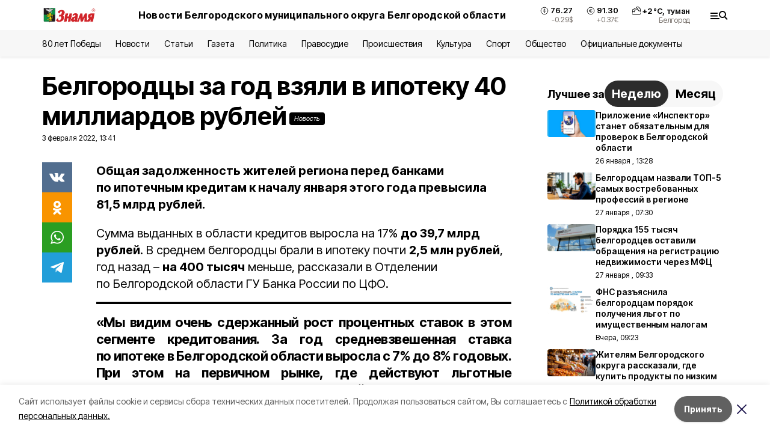

--- FILE ---
content_type: text/html; charset=utf-8
request_url: https://znamya31.ru/news/ekonomika/2022-02-03/belgorodtsy-za-god-vzyali-v-ipoteku-40-milliardov-rubley-243884
body_size: 20692
content:
<!DOCTYPE html><html lang="ru" translate="no"><head><link rel="preconnect" href="https://fonts.googleapis.com"/><link rel="preconnect" href="https://fonts.gstatic.com" crossorigin="crossOrigin"/><script>window.yaContextCb = window.yaContextCb || []</script><script src="https://yandex.ru/ads/system/context.js" async=""></script><link rel="preconnect" href="https://fonts.gstatic.com" crossorigin /><meta charSet="utf-8"/><script async="" src="https://jsn.24smi.net/smi.js"></script><script>(window.smiq = window.smiq || []).push();</script><link rel="icon" href="https://znamya31.ru/attachments/db02abe3f7abace45af0be9c213f5b979ad906db/store/6b64619e30a76d4292aedd6560cb01242c83a1f58309a320b1d54ac621f8/favicon_znamya.ico" type="image/x-icon"/><style>:root {--active-color: #000000}</style><style>:root {--links-color: #0A7D1F</style><meta name="viewport" content="width=1250"/><meta name="yandex-verification" content="d7a07fc81110fafa"/><meta name="google-site-verification" content="4wFlrLOVwnnHzZShPPCI5KMzdBu6TP-ClyMvnTTPmYc"/><meta name="zen-verification"/><meta property="og:url" content="https://znamya31.ru/news/ekonomika/2022-02-03/belgorodtsy-za-god-vzyali-v-ipoteku-40-milliardov-rubley-243884"/><meta property="og:type" content="article"/><link rel="canonical" href="https://znamya31.ru/news/ekonomika/2022-02-03/belgorodtsy-za-god-vzyali-v-ipoteku-40-milliardov-rubley-243884"/><meta name="keywords" content="новости"/><title>Белгородцы за год взяли в ипотеку 40 миллиардов рублей</title><meta property="og:title" content="Белгородцы за год взяли в ипотеку 40 миллиардов рублей"/><meta property="og:description" content="Общая задолженность жителей региона перед банками по ипотечным кредитам к началу января этого года превысила 81,5 млрд рублей."/><meta name="description" content="Общая задолженность жителей региона перед банками по ипотечным кредитам к началу января этого года превысила 81,5 млрд рублей."/><meta property="vk:image"/><meta property="twitter:image"/><meta property="og:image"/><link rel="amphtml" href="https://znamya31.ru/news/ekonomika/2022-02-03/belgorodtsy-za-god-vzyali-v-ipoteku-40-milliardov-rubley-243884?amp=1"/><meta name="next-head-count" content="22"/><link rel="preload" href="/_next/static/css/7525cea062d9ba07.css" as="style"/><link rel="stylesheet" href="/_next/static/css/7525cea062d9ba07.css" data-n-g=""/><link rel="preload" href="/_next/static/css/733cdf5d842729ef.css" as="style"/><link rel="stylesheet" href="/_next/static/css/733cdf5d842729ef.css" data-n-p=""/><link rel="preload" href="/_next/static/css/4afd6468bc212200.css" as="style"/><link rel="stylesheet" href="/_next/static/css/4afd6468bc212200.css"/><noscript data-n-css=""></noscript><script defer="" nomodule="" src="/_next/static/chunks/polyfills-5cd94c89d3acac5f.js"></script><script defer="" src="/_next/static/chunks/9856.ded1cf57c85110af.js"></script><script src="/_next/static/chunks/webpack-606b0d219f2158c5.js" defer=""></script><script src="/_next/static/chunks/framework-568b840ecff66744.js" defer=""></script><script src="/_next/static/chunks/main-b3fb2db701131c64.js" defer=""></script><script src="/_next/static/chunks/pages/_app-732237c6c1065986.js" defer=""></script><script src="/_next/static/chunks/a4c92b5b-8873d9e3e06a0c69.js" defer=""></script><script src="/_next/static/chunks/2642-56c8aeb99d01ffb3.js" defer=""></script><script src="/_next/static/chunks/5917-949cd58c67d4f4f2.js" defer=""></script><script src="/_next/static/chunks/8127-1a99a37dbac18254.js" defer=""></script><script src="/_next/static/chunks/1770-7a6624c724bff677.js" defer=""></script><script src="/_next/static/chunks/7049-9913525f9aae816e.js" defer=""></script><script src="/_next/static/chunks/2260-239c596b6e8c5e9d.js" defer=""></script><script src="/_next/static/chunks/9773-1d20a0b1d40ece9b.js" defer=""></script><script src="/_next/static/chunks/pages/news/%5Brubric%5D/%5Bdate%5D/%5Bslug%5D-f3fe7bf9194c39a1.js" defer=""></script><script src="/_next/static/vJKOEWHQQpt8ahsMjg6QB/_buildManifest.js" defer=""></script><script src="/_next/static/vJKOEWHQQpt8ahsMjg6QB/_ssgManifest.js" defer=""></script><script src="/_next/static/vJKOEWHQQpt8ahsMjg6QB/_middlewareManifest.js" defer=""></script><style data-href="https://fonts.googleapis.com/css2?family=Inter:wght@300;400;600;700;800;900&family=Rubik:wght@400;500;700&family=Manrope:wght@300;700;800&family=Raleway:wght@800;900&family=Montserrat:wght@400;600;700;800;900&display=swap">@font-face{font-family:'Inter';font-style:normal;font-weight:300;font-display:swap;src:url(https://fonts.gstatic.com/s/inter/v19/UcCO3FwrK3iLTeHuS_nVMrMxCp50SjIw2boKoduKmMEVuOKfMZs.woff) format('woff')}@font-face{font-family:'Inter';font-style:normal;font-weight:400;font-display:swap;src:url(https://fonts.gstatic.com/s/inter/v19/UcCO3FwrK3iLTeHuS_nVMrMxCp50SjIw2boKoduKmMEVuLyfMZs.woff) format('woff')}@font-face{font-family:'Inter';font-style:normal;font-weight:600;font-display:swap;src:url(https://fonts.gstatic.com/s/inter/v19/UcCO3FwrK3iLTeHuS_nVMrMxCp50SjIw2boKoduKmMEVuGKYMZs.woff) format('woff')}@font-face{font-family:'Inter';font-style:normal;font-weight:700;font-display:swap;src:url(https://fonts.gstatic.com/s/inter/v19/UcCO3FwrK3iLTeHuS_nVMrMxCp50SjIw2boKoduKmMEVuFuYMZs.woff) format('woff')}@font-face{font-family:'Inter';font-style:normal;font-weight:800;font-display:swap;src:url(https://fonts.gstatic.com/s/inter/v19/UcCO3FwrK3iLTeHuS_nVMrMxCp50SjIw2boKoduKmMEVuDyYMZs.woff) format('woff')}@font-face{font-family:'Inter';font-style:normal;font-weight:900;font-display:swap;src:url(https://fonts.gstatic.com/s/inter/v19/UcCO3FwrK3iLTeHuS_nVMrMxCp50SjIw2boKoduKmMEVuBWYMZs.woff) format('woff')}@font-face{font-family:'Manrope';font-style:normal;font-weight:300;font-display:swap;src:url(https://fonts.gstatic.com/s/manrope/v20/xn7_YHE41ni1AdIRqAuZuw1Bx9mbZk6jFO_G.woff) format('woff')}@font-face{font-family:'Manrope';font-style:normal;font-weight:700;font-display:swap;src:url(https://fonts.gstatic.com/s/manrope/v20/xn7_YHE41ni1AdIRqAuZuw1Bx9mbZk4aE-_G.woff) format('woff')}@font-face{font-family:'Manrope';font-style:normal;font-weight:800;font-display:swap;src:url(https://fonts.gstatic.com/s/manrope/v20/xn7_YHE41ni1AdIRqAuZuw1Bx9mbZk59E-_G.woff) format('woff')}@font-face{font-family:'Montserrat';font-style:normal;font-weight:400;font-display:swap;src:url(https://fonts.gstatic.com/s/montserrat/v31/JTUHjIg1_i6t8kCHKm4532VJOt5-QNFgpCtr6Ew9.woff) format('woff')}@font-face{font-family:'Montserrat';font-style:normal;font-weight:600;font-display:swap;src:url(https://fonts.gstatic.com/s/montserrat/v31/JTUHjIg1_i6t8kCHKm4532VJOt5-QNFgpCu170w9.woff) format('woff')}@font-face{font-family:'Montserrat';font-style:normal;font-weight:700;font-display:swap;src:url(https://fonts.gstatic.com/s/montserrat/v31/JTUHjIg1_i6t8kCHKm4532VJOt5-QNFgpCuM70w9.woff) format('woff')}@font-face{font-family:'Montserrat';font-style:normal;font-weight:800;font-display:swap;src:url(https://fonts.gstatic.com/s/montserrat/v31/JTUHjIg1_i6t8kCHKm4532VJOt5-QNFgpCvr70w9.woff) format('woff')}@font-face{font-family:'Montserrat';font-style:normal;font-weight:900;font-display:swap;src:url(https://fonts.gstatic.com/s/montserrat/v31/JTUHjIg1_i6t8kCHKm4532VJOt5-QNFgpCvC70w9.woff) format('woff')}@font-face{font-family:'Raleway';font-style:normal;font-weight:800;font-display:swap;src:url(https://fonts.gstatic.com/s/raleway/v36/1Ptxg8zYS_SKggPN4iEgvnHyvveLxVtapYCM.woff) format('woff')}@font-face{font-family:'Raleway';font-style:normal;font-weight:900;font-display:swap;src:url(https://fonts.gstatic.com/s/raleway/v36/1Ptxg8zYS_SKggPN4iEgvnHyvveLxVtzpYCM.woff) format('woff')}@font-face{font-family:'Rubik';font-style:normal;font-weight:400;font-display:swap;src:url(https://fonts.gstatic.com/s/rubik/v30/iJWZBXyIfDnIV5PNhY1KTN7Z-Yh-B4i1Uw.woff) format('woff')}@font-face{font-family:'Rubik';font-style:normal;font-weight:500;font-display:swap;src:url(https://fonts.gstatic.com/s/rubik/v30/iJWZBXyIfDnIV5PNhY1KTN7Z-Yh-NYi1Uw.woff) format('woff')}@font-face{font-family:'Rubik';font-style:normal;font-weight:700;font-display:swap;src:url(https://fonts.gstatic.com/s/rubik/v30/iJWZBXyIfDnIV5PNhY1KTN7Z-Yh-4I-1Uw.woff) format('woff')}@font-face{font-family:'Inter';font-style:normal;font-weight:300;font-display:swap;src:url(https://fonts.gstatic.com/s/inter/v19/UcC73FwrK3iLTeHuS_nVMrMxCp50SjIa2JL7W0Q5n-wU.woff2) format('woff2');unicode-range:U+0460-052F,U+1C80-1C8A,U+20B4,U+2DE0-2DFF,U+A640-A69F,U+FE2E-FE2F}@font-face{font-family:'Inter';font-style:normal;font-weight:300;font-display:swap;src:url(https://fonts.gstatic.com/s/inter/v19/UcC73FwrK3iLTeHuS_nVMrMxCp50SjIa0ZL7W0Q5n-wU.woff2) format('woff2');unicode-range:U+0301,U+0400-045F,U+0490-0491,U+04B0-04B1,U+2116}@font-face{font-family:'Inter';font-style:normal;font-weight:300;font-display:swap;src:url(https://fonts.gstatic.com/s/inter/v19/UcC73FwrK3iLTeHuS_nVMrMxCp50SjIa2ZL7W0Q5n-wU.woff2) format('woff2');unicode-range:U+1F00-1FFF}@font-face{font-family:'Inter';font-style:normal;font-weight:300;font-display:swap;src:url(https://fonts.gstatic.com/s/inter/v19/UcC73FwrK3iLTeHuS_nVMrMxCp50SjIa1pL7W0Q5n-wU.woff2) format('woff2');unicode-range:U+0370-0377,U+037A-037F,U+0384-038A,U+038C,U+038E-03A1,U+03A3-03FF}@font-face{font-family:'Inter';font-style:normal;font-weight:300;font-display:swap;src:url(https://fonts.gstatic.com/s/inter/v19/UcC73FwrK3iLTeHuS_nVMrMxCp50SjIa2pL7W0Q5n-wU.woff2) format('woff2');unicode-range:U+0102-0103,U+0110-0111,U+0128-0129,U+0168-0169,U+01A0-01A1,U+01AF-01B0,U+0300-0301,U+0303-0304,U+0308-0309,U+0323,U+0329,U+1EA0-1EF9,U+20AB}@font-face{font-family:'Inter';font-style:normal;font-weight:300;font-display:swap;src:url(https://fonts.gstatic.com/s/inter/v19/UcC73FwrK3iLTeHuS_nVMrMxCp50SjIa25L7W0Q5n-wU.woff2) format('woff2');unicode-range:U+0100-02BA,U+02BD-02C5,U+02C7-02CC,U+02CE-02D7,U+02DD-02FF,U+0304,U+0308,U+0329,U+1D00-1DBF,U+1E00-1E9F,U+1EF2-1EFF,U+2020,U+20A0-20AB,U+20AD-20C0,U+2113,U+2C60-2C7F,U+A720-A7FF}@font-face{font-family:'Inter';font-style:normal;font-weight:300;font-display:swap;src:url(https://fonts.gstatic.com/s/inter/v19/UcC73FwrK3iLTeHuS_nVMrMxCp50SjIa1ZL7W0Q5nw.woff2) format('woff2');unicode-range:U+0000-00FF,U+0131,U+0152-0153,U+02BB-02BC,U+02C6,U+02DA,U+02DC,U+0304,U+0308,U+0329,U+2000-206F,U+20AC,U+2122,U+2191,U+2193,U+2212,U+2215,U+FEFF,U+FFFD}@font-face{font-family:'Inter';font-style:normal;font-weight:400;font-display:swap;src:url(https://fonts.gstatic.com/s/inter/v19/UcC73FwrK3iLTeHuS_nVMrMxCp50SjIa2JL7W0Q5n-wU.woff2) format('woff2');unicode-range:U+0460-052F,U+1C80-1C8A,U+20B4,U+2DE0-2DFF,U+A640-A69F,U+FE2E-FE2F}@font-face{font-family:'Inter';font-style:normal;font-weight:400;font-display:swap;src:url(https://fonts.gstatic.com/s/inter/v19/UcC73FwrK3iLTeHuS_nVMrMxCp50SjIa0ZL7W0Q5n-wU.woff2) format('woff2');unicode-range:U+0301,U+0400-045F,U+0490-0491,U+04B0-04B1,U+2116}@font-face{font-family:'Inter';font-style:normal;font-weight:400;font-display:swap;src:url(https://fonts.gstatic.com/s/inter/v19/UcC73FwrK3iLTeHuS_nVMrMxCp50SjIa2ZL7W0Q5n-wU.woff2) format('woff2');unicode-range:U+1F00-1FFF}@font-face{font-family:'Inter';font-style:normal;font-weight:400;font-display:swap;src:url(https://fonts.gstatic.com/s/inter/v19/UcC73FwrK3iLTeHuS_nVMrMxCp50SjIa1pL7W0Q5n-wU.woff2) format('woff2');unicode-range:U+0370-0377,U+037A-037F,U+0384-038A,U+038C,U+038E-03A1,U+03A3-03FF}@font-face{font-family:'Inter';font-style:normal;font-weight:400;font-display:swap;src:url(https://fonts.gstatic.com/s/inter/v19/UcC73FwrK3iLTeHuS_nVMrMxCp50SjIa2pL7W0Q5n-wU.woff2) format('woff2');unicode-range:U+0102-0103,U+0110-0111,U+0128-0129,U+0168-0169,U+01A0-01A1,U+01AF-01B0,U+0300-0301,U+0303-0304,U+0308-0309,U+0323,U+0329,U+1EA0-1EF9,U+20AB}@font-face{font-family:'Inter';font-style:normal;font-weight:400;font-display:swap;src:url(https://fonts.gstatic.com/s/inter/v19/UcC73FwrK3iLTeHuS_nVMrMxCp50SjIa25L7W0Q5n-wU.woff2) format('woff2');unicode-range:U+0100-02BA,U+02BD-02C5,U+02C7-02CC,U+02CE-02D7,U+02DD-02FF,U+0304,U+0308,U+0329,U+1D00-1DBF,U+1E00-1E9F,U+1EF2-1EFF,U+2020,U+20A0-20AB,U+20AD-20C0,U+2113,U+2C60-2C7F,U+A720-A7FF}@font-face{font-family:'Inter';font-style:normal;font-weight:400;font-display:swap;src:url(https://fonts.gstatic.com/s/inter/v19/UcC73FwrK3iLTeHuS_nVMrMxCp50SjIa1ZL7W0Q5nw.woff2) format('woff2');unicode-range:U+0000-00FF,U+0131,U+0152-0153,U+02BB-02BC,U+02C6,U+02DA,U+02DC,U+0304,U+0308,U+0329,U+2000-206F,U+20AC,U+2122,U+2191,U+2193,U+2212,U+2215,U+FEFF,U+FFFD}@font-face{font-family:'Inter';font-style:normal;font-weight:600;font-display:swap;src:url(https://fonts.gstatic.com/s/inter/v19/UcC73FwrK3iLTeHuS_nVMrMxCp50SjIa2JL7W0Q5n-wU.woff2) format('woff2');unicode-range:U+0460-052F,U+1C80-1C8A,U+20B4,U+2DE0-2DFF,U+A640-A69F,U+FE2E-FE2F}@font-face{font-family:'Inter';font-style:normal;font-weight:600;font-display:swap;src:url(https://fonts.gstatic.com/s/inter/v19/UcC73FwrK3iLTeHuS_nVMrMxCp50SjIa0ZL7W0Q5n-wU.woff2) format('woff2');unicode-range:U+0301,U+0400-045F,U+0490-0491,U+04B0-04B1,U+2116}@font-face{font-family:'Inter';font-style:normal;font-weight:600;font-display:swap;src:url(https://fonts.gstatic.com/s/inter/v19/UcC73FwrK3iLTeHuS_nVMrMxCp50SjIa2ZL7W0Q5n-wU.woff2) format('woff2');unicode-range:U+1F00-1FFF}@font-face{font-family:'Inter';font-style:normal;font-weight:600;font-display:swap;src:url(https://fonts.gstatic.com/s/inter/v19/UcC73FwrK3iLTeHuS_nVMrMxCp50SjIa1pL7W0Q5n-wU.woff2) format('woff2');unicode-range:U+0370-0377,U+037A-037F,U+0384-038A,U+038C,U+038E-03A1,U+03A3-03FF}@font-face{font-family:'Inter';font-style:normal;font-weight:600;font-display:swap;src:url(https://fonts.gstatic.com/s/inter/v19/UcC73FwrK3iLTeHuS_nVMrMxCp50SjIa2pL7W0Q5n-wU.woff2) format('woff2');unicode-range:U+0102-0103,U+0110-0111,U+0128-0129,U+0168-0169,U+01A0-01A1,U+01AF-01B0,U+0300-0301,U+0303-0304,U+0308-0309,U+0323,U+0329,U+1EA0-1EF9,U+20AB}@font-face{font-family:'Inter';font-style:normal;font-weight:600;font-display:swap;src:url(https://fonts.gstatic.com/s/inter/v19/UcC73FwrK3iLTeHuS_nVMrMxCp50SjIa25L7W0Q5n-wU.woff2) format('woff2');unicode-range:U+0100-02BA,U+02BD-02C5,U+02C7-02CC,U+02CE-02D7,U+02DD-02FF,U+0304,U+0308,U+0329,U+1D00-1DBF,U+1E00-1E9F,U+1EF2-1EFF,U+2020,U+20A0-20AB,U+20AD-20C0,U+2113,U+2C60-2C7F,U+A720-A7FF}@font-face{font-family:'Inter';font-style:normal;font-weight:600;font-display:swap;src:url(https://fonts.gstatic.com/s/inter/v19/UcC73FwrK3iLTeHuS_nVMrMxCp50SjIa1ZL7W0Q5nw.woff2) format('woff2');unicode-range:U+0000-00FF,U+0131,U+0152-0153,U+02BB-02BC,U+02C6,U+02DA,U+02DC,U+0304,U+0308,U+0329,U+2000-206F,U+20AC,U+2122,U+2191,U+2193,U+2212,U+2215,U+FEFF,U+FFFD}@font-face{font-family:'Inter';font-style:normal;font-weight:700;font-display:swap;src:url(https://fonts.gstatic.com/s/inter/v19/UcC73FwrK3iLTeHuS_nVMrMxCp50SjIa2JL7W0Q5n-wU.woff2) format('woff2');unicode-range:U+0460-052F,U+1C80-1C8A,U+20B4,U+2DE0-2DFF,U+A640-A69F,U+FE2E-FE2F}@font-face{font-family:'Inter';font-style:normal;font-weight:700;font-display:swap;src:url(https://fonts.gstatic.com/s/inter/v19/UcC73FwrK3iLTeHuS_nVMrMxCp50SjIa0ZL7W0Q5n-wU.woff2) format('woff2');unicode-range:U+0301,U+0400-045F,U+0490-0491,U+04B0-04B1,U+2116}@font-face{font-family:'Inter';font-style:normal;font-weight:700;font-display:swap;src:url(https://fonts.gstatic.com/s/inter/v19/UcC73FwrK3iLTeHuS_nVMrMxCp50SjIa2ZL7W0Q5n-wU.woff2) format('woff2');unicode-range:U+1F00-1FFF}@font-face{font-family:'Inter';font-style:normal;font-weight:700;font-display:swap;src:url(https://fonts.gstatic.com/s/inter/v19/UcC73FwrK3iLTeHuS_nVMrMxCp50SjIa1pL7W0Q5n-wU.woff2) format('woff2');unicode-range:U+0370-0377,U+037A-037F,U+0384-038A,U+038C,U+038E-03A1,U+03A3-03FF}@font-face{font-family:'Inter';font-style:normal;font-weight:700;font-display:swap;src:url(https://fonts.gstatic.com/s/inter/v19/UcC73FwrK3iLTeHuS_nVMrMxCp50SjIa2pL7W0Q5n-wU.woff2) format('woff2');unicode-range:U+0102-0103,U+0110-0111,U+0128-0129,U+0168-0169,U+01A0-01A1,U+01AF-01B0,U+0300-0301,U+0303-0304,U+0308-0309,U+0323,U+0329,U+1EA0-1EF9,U+20AB}@font-face{font-family:'Inter';font-style:normal;font-weight:700;font-display:swap;src:url(https://fonts.gstatic.com/s/inter/v19/UcC73FwrK3iLTeHuS_nVMrMxCp50SjIa25L7W0Q5n-wU.woff2) format('woff2');unicode-range:U+0100-02BA,U+02BD-02C5,U+02C7-02CC,U+02CE-02D7,U+02DD-02FF,U+0304,U+0308,U+0329,U+1D00-1DBF,U+1E00-1E9F,U+1EF2-1EFF,U+2020,U+20A0-20AB,U+20AD-20C0,U+2113,U+2C60-2C7F,U+A720-A7FF}@font-face{font-family:'Inter';font-style:normal;font-weight:700;font-display:swap;src:url(https://fonts.gstatic.com/s/inter/v19/UcC73FwrK3iLTeHuS_nVMrMxCp50SjIa1ZL7W0Q5nw.woff2) format('woff2');unicode-range:U+0000-00FF,U+0131,U+0152-0153,U+02BB-02BC,U+02C6,U+02DA,U+02DC,U+0304,U+0308,U+0329,U+2000-206F,U+20AC,U+2122,U+2191,U+2193,U+2212,U+2215,U+FEFF,U+FFFD}@font-face{font-family:'Inter';font-style:normal;font-weight:800;font-display:swap;src:url(https://fonts.gstatic.com/s/inter/v19/UcC73FwrK3iLTeHuS_nVMrMxCp50SjIa2JL7W0Q5n-wU.woff2) format('woff2');unicode-range:U+0460-052F,U+1C80-1C8A,U+20B4,U+2DE0-2DFF,U+A640-A69F,U+FE2E-FE2F}@font-face{font-family:'Inter';font-style:normal;font-weight:800;font-display:swap;src:url(https://fonts.gstatic.com/s/inter/v19/UcC73FwrK3iLTeHuS_nVMrMxCp50SjIa0ZL7W0Q5n-wU.woff2) format('woff2');unicode-range:U+0301,U+0400-045F,U+0490-0491,U+04B0-04B1,U+2116}@font-face{font-family:'Inter';font-style:normal;font-weight:800;font-display:swap;src:url(https://fonts.gstatic.com/s/inter/v19/UcC73FwrK3iLTeHuS_nVMrMxCp50SjIa2ZL7W0Q5n-wU.woff2) format('woff2');unicode-range:U+1F00-1FFF}@font-face{font-family:'Inter';font-style:normal;font-weight:800;font-display:swap;src:url(https://fonts.gstatic.com/s/inter/v19/UcC73FwrK3iLTeHuS_nVMrMxCp50SjIa1pL7W0Q5n-wU.woff2) format('woff2');unicode-range:U+0370-0377,U+037A-037F,U+0384-038A,U+038C,U+038E-03A1,U+03A3-03FF}@font-face{font-family:'Inter';font-style:normal;font-weight:800;font-display:swap;src:url(https://fonts.gstatic.com/s/inter/v19/UcC73FwrK3iLTeHuS_nVMrMxCp50SjIa2pL7W0Q5n-wU.woff2) format('woff2');unicode-range:U+0102-0103,U+0110-0111,U+0128-0129,U+0168-0169,U+01A0-01A1,U+01AF-01B0,U+0300-0301,U+0303-0304,U+0308-0309,U+0323,U+0329,U+1EA0-1EF9,U+20AB}@font-face{font-family:'Inter';font-style:normal;font-weight:800;font-display:swap;src:url(https://fonts.gstatic.com/s/inter/v19/UcC73FwrK3iLTeHuS_nVMrMxCp50SjIa25L7W0Q5n-wU.woff2) format('woff2');unicode-range:U+0100-02BA,U+02BD-02C5,U+02C7-02CC,U+02CE-02D7,U+02DD-02FF,U+0304,U+0308,U+0329,U+1D00-1DBF,U+1E00-1E9F,U+1EF2-1EFF,U+2020,U+20A0-20AB,U+20AD-20C0,U+2113,U+2C60-2C7F,U+A720-A7FF}@font-face{font-family:'Inter';font-style:normal;font-weight:800;font-display:swap;src:url(https://fonts.gstatic.com/s/inter/v19/UcC73FwrK3iLTeHuS_nVMrMxCp50SjIa1ZL7W0Q5nw.woff2) format('woff2');unicode-range:U+0000-00FF,U+0131,U+0152-0153,U+02BB-02BC,U+02C6,U+02DA,U+02DC,U+0304,U+0308,U+0329,U+2000-206F,U+20AC,U+2122,U+2191,U+2193,U+2212,U+2215,U+FEFF,U+FFFD}@font-face{font-family:'Inter';font-style:normal;font-weight:900;font-display:swap;src:url(https://fonts.gstatic.com/s/inter/v19/UcC73FwrK3iLTeHuS_nVMrMxCp50SjIa2JL7W0Q5n-wU.woff2) format('woff2');unicode-range:U+0460-052F,U+1C80-1C8A,U+20B4,U+2DE0-2DFF,U+A640-A69F,U+FE2E-FE2F}@font-face{font-family:'Inter';font-style:normal;font-weight:900;font-display:swap;src:url(https://fonts.gstatic.com/s/inter/v19/UcC73FwrK3iLTeHuS_nVMrMxCp50SjIa0ZL7W0Q5n-wU.woff2) format('woff2');unicode-range:U+0301,U+0400-045F,U+0490-0491,U+04B0-04B1,U+2116}@font-face{font-family:'Inter';font-style:normal;font-weight:900;font-display:swap;src:url(https://fonts.gstatic.com/s/inter/v19/UcC73FwrK3iLTeHuS_nVMrMxCp50SjIa2ZL7W0Q5n-wU.woff2) format('woff2');unicode-range:U+1F00-1FFF}@font-face{font-family:'Inter';font-style:normal;font-weight:900;font-display:swap;src:url(https://fonts.gstatic.com/s/inter/v19/UcC73FwrK3iLTeHuS_nVMrMxCp50SjIa1pL7W0Q5n-wU.woff2) format('woff2');unicode-range:U+0370-0377,U+037A-037F,U+0384-038A,U+038C,U+038E-03A1,U+03A3-03FF}@font-face{font-family:'Inter';font-style:normal;font-weight:900;font-display:swap;src:url(https://fonts.gstatic.com/s/inter/v19/UcC73FwrK3iLTeHuS_nVMrMxCp50SjIa2pL7W0Q5n-wU.woff2) format('woff2');unicode-range:U+0102-0103,U+0110-0111,U+0128-0129,U+0168-0169,U+01A0-01A1,U+01AF-01B0,U+0300-0301,U+0303-0304,U+0308-0309,U+0323,U+0329,U+1EA0-1EF9,U+20AB}@font-face{font-family:'Inter';font-style:normal;font-weight:900;font-display:swap;src:url(https://fonts.gstatic.com/s/inter/v19/UcC73FwrK3iLTeHuS_nVMrMxCp50SjIa25L7W0Q5n-wU.woff2) format('woff2');unicode-range:U+0100-02BA,U+02BD-02C5,U+02C7-02CC,U+02CE-02D7,U+02DD-02FF,U+0304,U+0308,U+0329,U+1D00-1DBF,U+1E00-1E9F,U+1EF2-1EFF,U+2020,U+20A0-20AB,U+20AD-20C0,U+2113,U+2C60-2C7F,U+A720-A7FF}@font-face{font-family:'Inter';font-style:normal;font-weight:900;font-display:swap;src:url(https://fonts.gstatic.com/s/inter/v19/UcC73FwrK3iLTeHuS_nVMrMxCp50SjIa1ZL7W0Q5nw.woff2) format('woff2');unicode-range:U+0000-00FF,U+0131,U+0152-0153,U+02BB-02BC,U+02C6,U+02DA,U+02DC,U+0304,U+0308,U+0329,U+2000-206F,U+20AC,U+2122,U+2191,U+2193,U+2212,U+2215,U+FEFF,U+FFFD}@font-face{font-family:'Manrope';font-style:normal;font-weight:300;font-display:swap;src:url(https://fonts.gstatic.com/s/manrope/v20/xn7gYHE41ni1AdIRggqxSvfedN62Zw.woff2) format('woff2');unicode-range:U+0460-052F,U+1C80-1C8A,U+20B4,U+2DE0-2DFF,U+A640-A69F,U+FE2E-FE2F}@font-face{font-family:'Manrope';font-style:normal;font-weight:300;font-display:swap;src:url(https://fonts.gstatic.com/s/manrope/v20/xn7gYHE41ni1AdIRggOxSvfedN62Zw.woff2) format('woff2');unicode-range:U+0301,U+0400-045F,U+0490-0491,U+04B0-04B1,U+2116}@font-face{font-family:'Manrope';font-style:normal;font-weight:300;font-display:swap;src:url(https://fonts.gstatic.com/s/manrope/v20/xn7gYHE41ni1AdIRggSxSvfedN62Zw.woff2) format('woff2');unicode-range:U+0370-0377,U+037A-037F,U+0384-038A,U+038C,U+038E-03A1,U+03A3-03FF}@font-face{font-family:'Manrope';font-style:normal;font-weight:300;font-display:swap;src:url(https://fonts.gstatic.com/s/manrope/v20/xn7gYHE41ni1AdIRggixSvfedN62Zw.woff2) format('woff2');unicode-range:U+0102-0103,U+0110-0111,U+0128-0129,U+0168-0169,U+01A0-01A1,U+01AF-01B0,U+0300-0301,U+0303-0304,U+0308-0309,U+0323,U+0329,U+1EA0-1EF9,U+20AB}@font-face{font-family:'Manrope';font-style:normal;font-weight:300;font-display:swap;src:url(https://fonts.gstatic.com/s/manrope/v20/xn7gYHE41ni1AdIRggmxSvfedN62Zw.woff2) format('woff2');unicode-range:U+0100-02BA,U+02BD-02C5,U+02C7-02CC,U+02CE-02D7,U+02DD-02FF,U+0304,U+0308,U+0329,U+1D00-1DBF,U+1E00-1E9F,U+1EF2-1EFF,U+2020,U+20A0-20AB,U+20AD-20C0,U+2113,U+2C60-2C7F,U+A720-A7FF}@font-face{font-family:'Manrope';font-style:normal;font-weight:300;font-display:swap;src:url(https://fonts.gstatic.com/s/manrope/v20/xn7gYHE41ni1AdIRggexSvfedN4.woff2) format('woff2');unicode-range:U+0000-00FF,U+0131,U+0152-0153,U+02BB-02BC,U+02C6,U+02DA,U+02DC,U+0304,U+0308,U+0329,U+2000-206F,U+20AC,U+2122,U+2191,U+2193,U+2212,U+2215,U+FEFF,U+FFFD}@font-face{font-family:'Manrope';font-style:normal;font-weight:700;font-display:swap;src:url(https://fonts.gstatic.com/s/manrope/v20/xn7gYHE41ni1AdIRggqxSvfedN62Zw.woff2) format('woff2');unicode-range:U+0460-052F,U+1C80-1C8A,U+20B4,U+2DE0-2DFF,U+A640-A69F,U+FE2E-FE2F}@font-face{font-family:'Manrope';font-style:normal;font-weight:700;font-display:swap;src:url(https://fonts.gstatic.com/s/manrope/v20/xn7gYHE41ni1AdIRggOxSvfedN62Zw.woff2) format('woff2');unicode-range:U+0301,U+0400-045F,U+0490-0491,U+04B0-04B1,U+2116}@font-face{font-family:'Manrope';font-style:normal;font-weight:700;font-display:swap;src:url(https://fonts.gstatic.com/s/manrope/v20/xn7gYHE41ni1AdIRggSxSvfedN62Zw.woff2) format('woff2');unicode-range:U+0370-0377,U+037A-037F,U+0384-038A,U+038C,U+038E-03A1,U+03A3-03FF}@font-face{font-family:'Manrope';font-style:normal;font-weight:700;font-display:swap;src:url(https://fonts.gstatic.com/s/manrope/v20/xn7gYHE41ni1AdIRggixSvfedN62Zw.woff2) format('woff2');unicode-range:U+0102-0103,U+0110-0111,U+0128-0129,U+0168-0169,U+01A0-01A1,U+01AF-01B0,U+0300-0301,U+0303-0304,U+0308-0309,U+0323,U+0329,U+1EA0-1EF9,U+20AB}@font-face{font-family:'Manrope';font-style:normal;font-weight:700;font-display:swap;src:url(https://fonts.gstatic.com/s/manrope/v20/xn7gYHE41ni1AdIRggmxSvfedN62Zw.woff2) format('woff2');unicode-range:U+0100-02BA,U+02BD-02C5,U+02C7-02CC,U+02CE-02D7,U+02DD-02FF,U+0304,U+0308,U+0329,U+1D00-1DBF,U+1E00-1E9F,U+1EF2-1EFF,U+2020,U+20A0-20AB,U+20AD-20C0,U+2113,U+2C60-2C7F,U+A720-A7FF}@font-face{font-family:'Manrope';font-style:normal;font-weight:700;font-display:swap;src:url(https://fonts.gstatic.com/s/manrope/v20/xn7gYHE41ni1AdIRggexSvfedN4.woff2) format('woff2');unicode-range:U+0000-00FF,U+0131,U+0152-0153,U+02BB-02BC,U+02C6,U+02DA,U+02DC,U+0304,U+0308,U+0329,U+2000-206F,U+20AC,U+2122,U+2191,U+2193,U+2212,U+2215,U+FEFF,U+FFFD}@font-face{font-family:'Manrope';font-style:normal;font-weight:800;font-display:swap;src:url(https://fonts.gstatic.com/s/manrope/v20/xn7gYHE41ni1AdIRggqxSvfedN62Zw.woff2) format('woff2');unicode-range:U+0460-052F,U+1C80-1C8A,U+20B4,U+2DE0-2DFF,U+A640-A69F,U+FE2E-FE2F}@font-face{font-family:'Manrope';font-style:normal;font-weight:800;font-display:swap;src:url(https://fonts.gstatic.com/s/manrope/v20/xn7gYHE41ni1AdIRggOxSvfedN62Zw.woff2) format('woff2');unicode-range:U+0301,U+0400-045F,U+0490-0491,U+04B0-04B1,U+2116}@font-face{font-family:'Manrope';font-style:normal;font-weight:800;font-display:swap;src:url(https://fonts.gstatic.com/s/manrope/v20/xn7gYHE41ni1AdIRggSxSvfedN62Zw.woff2) format('woff2');unicode-range:U+0370-0377,U+037A-037F,U+0384-038A,U+038C,U+038E-03A1,U+03A3-03FF}@font-face{font-family:'Manrope';font-style:normal;font-weight:800;font-display:swap;src:url(https://fonts.gstatic.com/s/manrope/v20/xn7gYHE41ni1AdIRggixSvfedN62Zw.woff2) format('woff2');unicode-range:U+0102-0103,U+0110-0111,U+0128-0129,U+0168-0169,U+01A0-01A1,U+01AF-01B0,U+0300-0301,U+0303-0304,U+0308-0309,U+0323,U+0329,U+1EA0-1EF9,U+20AB}@font-face{font-family:'Manrope';font-style:normal;font-weight:800;font-display:swap;src:url(https://fonts.gstatic.com/s/manrope/v20/xn7gYHE41ni1AdIRggmxSvfedN62Zw.woff2) format('woff2');unicode-range:U+0100-02BA,U+02BD-02C5,U+02C7-02CC,U+02CE-02D7,U+02DD-02FF,U+0304,U+0308,U+0329,U+1D00-1DBF,U+1E00-1E9F,U+1EF2-1EFF,U+2020,U+20A0-20AB,U+20AD-20C0,U+2113,U+2C60-2C7F,U+A720-A7FF}@font-face{font-family:'Manrope';font-style:normal;font-weight:800;font-display:swap;src:url(https://fonts.gstatic.com/s/manrope/v20/xn7gYHE41ni1AdIRggexSvfedN4.woff2) format('woff2');unicode-range:U+0000-00FF,U+0131,U+0152-0153,U+02BB-02BC,U+02C6,U+02DA,U+02DC,U+0304,U+0308,U+0329,U+2000-206F,U+20AC,U+2122,U+2191,U+2193,U+2212,U+2215,U+FEFF,U+FFFD}@font-face{font-family:'Montserrat';font-style:normal;font-weight:400;font-display:swap;src:url(https://fonts.gstatic.com/s/montserrat/v31/JTUSjIg1_i6t8kCHKm459WRhyyTh89ZNpQ.woff2) format('woff2');unicode-range:U+0460-052F,U+1C80-1C8A,U+20B4,U+2DE0-2DFF,U+A640-A69F,U+FE2E-FE2F}@font-face{font-family:'Montserrat';font-style:normal;font-weight:400;font-display:swap;src:url(https://fonts.gstatic.com/s/montserrat/v31/JTUSjIg1_i6t8kCHKm459W1hyyTh89ZNpQ.woff2) format('woff2');unicode-range:U+0301,U+0400-045F,U+0490-0491,U+04B0-04B1,U+2116}@font-face{font-family:'Montserrat';font-style:normal;font-weight:400;font-display:swap;src:url(https://fonts.gstatic.com/s/montserrat/v31/JTUSjIg1_i6t8kCHKm459WZhyyTh89ZNpQ.woff2) format('woff2');unicode-range:U+0102-0103,U+0110-0111,U+0128-0129,U+0168-0169,U+01A0-01A1,U+01AF-01B0,U+0300-0301,U+0303-0304,U+0308-0309,U+0323,U+0329,U+1EA0-1EF9,U+20AB}@font-face{font-family:'Montserrat';font-style:normal;font-weight:400;font-display:swap;src:url(https://fonts.gstatic.com/s/montserrat/v31/JTUSjIg1_i6t8kCHKm459WdhyyTh89ZNpQ.woff2) format('woff2');unicode-range:U+0100-02BA,U+02BD-02C5,U+02C7-02CC,U+02CE-02D7,U+02DD-02FF,U+0304,U+0308,U+0329,U+1D00-1DBF,U+1E00-1E9F,U+1EF2-1EFF,U+2020,U+20A0-20AB,U+20AD-20C0,U+2113,U+2C60-2C7F,U+A720-A7FF}@font-face{font-family:'Montserrat';font-style:normal;font-weight:400;font-display:swap;src:url(https://fonts.gstatic.com/s/montserrat/v31/JTUSjIg1_i6t8kCHKm459WlhyyTh89Y.woff2) format('woff2');unicode-range:U+0000-00FF,U+0131,U+0152-0153,U+02BB-02BC,U+02C6,U+02DA,U+02DC,U+0304,U+0308,U+0329,U+2000-206F,U+20AC,U+2122,U+2191,U+2193,U+2212,U+2215,U+FEFF,U+FFFD}@font-face{font-family:'Montserrat';font-style:normal;font-weight:600;font-display:swap;src:url(https://fonts.gstatic.com/s/montserrat/v31/JTUSjIg1_i6t8kCHKm459WRhyyTh89ZNpQ.woff2) format('woff2');unicode-range:U+0460-052F,U+1C80-1C8A,U+20B4,U+2DE0-2DFF,U+A640-A69F,U+FE2E-FE2F}@font-face{font-family:'Montserrat';font-style:normal;font-weight:600;font-display:swap;src:url(https://fonts.gstatic.com/s/montserrat/v31/JTUSjIg1_i6t8kCHKm459W1hyyTh89ZNpQ.woff2) format('woff2');unicode-range:U+0301,U+0400-045F,U+0490-0491,U+04B0-04B1,U+2116}@font-face{font-family:'Montserrat';font-style:normal;font-weight:600;font-display:swap;src:url(https://fonts.gstatic.com/s/montserrat/v31/JTUSjIg1_i6t8kCHKm459WZhyyTh89ZNpQ.woff2) format('woff2');unicode-range:U+0102-0103,U+0110-0111,U+0128-0129,U+0168-0169,U+01A0-01A1,U+01AF-01B0,U+0300-0301,U+0303-0304,U+0308-0309,U+0323,U+0329,U+1EA0-1EF9,U+20AB}@font-face{font-family:'Montserrat';font-style:normal;font-weight:600;font-display:swap;src:url(https://fonts.gstatic.com/s/montserrat/v31/JTUSjIg1_i6t8kCHKm459WdhyyTh89ZNpQ.woff2) format('woff2');unicode-range:U+0100-02BA,U+02BD-02C5,U+02C7-02CC,U+02CE-02D7,U+02DD-02FF,U+0304,U+0308,U+0329,U+1D00-1DBF,U+1E00-1E9F,U+1EF2-1EFF,U+2020,U+20A0-20AB,U+20AD-20C0,U+2113,U+2C60-2C7F,U+A720-A7FF}@font-face{font-family:'Montserrat';font-style:normal;font-weight:600;font-display:swap;src:url(https://fonts.gstatic.com/s/montserrat/v31/JTUSjIg1_i6t8kCHKm459WlhyyTh89Y.woff2) format('woff2');unicode-range:U+0000-00FF,U+0131,U+0152-0153,U+02BB-02BC,U+02C6,U+02DA,U+02DC,U+0304,U+0308,U+0329,U+2000-206F,U+20AC,U+2122,U+2191,U+2193,U+2212,U+2215,U+FEFF,U+FFFD}@font-face{font-family:'Montserrat';font-style:normal;font-weight:700;font-display:swap;src:url(https://fonts.gstatic.com/s/montserrat/v31/JTUSjIg1_i6t8kCHKm459WRhyyTh89ZNpQ.woff2) format('woff2');unicode-range:U+0460-052F,U+1C80-1C8A,U+20B4,U+2DE0-2DFF,U+A640-A69F,U+FE2E-FE2F}@font-face{font-family:'Montserrat';font-style:normal;font-weight:700;font-display:swap;src:url(https://fonts.gstatic.com/s/montserrat/v31/JTUSjIg1_i6t8kCHKm459W1hyyTh89ZNpQ.woff2) format('woff2');unicode-range:U+0301,U+0400-045F,U+0490-0491,U+04B0-04B1,U+2116}@font-face{font-family:'Montserrat';font-style:normal;font-weight:700;font-display:swap;src:url(https://fonts.gstatic.com/s/montserrat/v31/JTUSjIg1_i6t8kCHKm459WZhyyTh89ZNpQ.woff2) format('woff2');unicode-range:U+0102-0103,U+0110-0111,U+0128-0129,U+0168-0169,U+01A0-01A1,U+01AF-01B0,U+0300-0301,U+0303-0304,U+0308-0309,U+0323,U+0329,U+1EA0-1EF9,U+20AB}@font-face{font-family:'Montserrat';font-style:normal;font-weight:700;font-display:swap;src:url(https://fonts.gstatic.com/s/montserrat/v31/JTUSjIg1_i6t8kCHKm459WdhyyTh89ZNpQ.woff2) format('woff2');unicode-range:U+0100-02BA,U+02BD-02C5,U+02C7-02CC,U+02CE-02D7,U+02DD-02FF,U+0304,U+0308,U+0329,U+1D00-1DBF,U+1E00-1E9F,U+1EF2-1EFF,U+2020,U+20A0-20AB,U+20AD-20C0,U+2113,U+2C60-2C7F,U+A720-A7FF}@font-face{font-family:'Montserrat';font-style:normal;font-weight:700;font-display:swap;src:url(https://fonts.gstatic.com/s/montserrat/v31/JTUSjIg1_i6t8kCHKm459WlhyyTh89Y.woff2) format('woff2');unicode-range:U+0000-00FF,U+0131,U+0152-0153,U+02BB-02BC,U+02C6,U+02DA,U+02DC,U+0304,U+0308,U+0329,U+2000-206F,U+20AC,U+2122,U+2191,U+2193,U+2212,U+2215,U+FEFF,U+FFFD}@font-face{font-family:'Montserrat';font-style:normal;font-weight:800;font-display:swap;src:url(https://fonts.gstatic.com/s/montserrat/v31/JTUSjIg1_i6t8kCHKm459WRhyyTh89ZNpQ.woff2) format('woff2');unicode-range:U+0460-052F,U+1C80-1C8A,U+20B4,U+2DE0-2DFF,U+A640-A69F,U+FE2E-FE2F}@font-face{font-family:'Montserrat';font-style:normal;font-weight:800;font-display:swap;src:url(https://fonts.gstatic.com/s/montserrat/v31/JTUSjIg1_i6t8kCHKm459W1hyyTh89ZNpQ.woff2) format('woff2');unicode-range:U+0301,U+0400-045F,U+0490-0491,U+04B0-04B1,U+2116}@font-face{font-family:'Montserrat';font-style:normal;font-weight:800;font-display:swap;src:url(https://fonts.gstatic.com/s/montserrat/v31/JTUSjIg1_i6t8kCHKm459WZhyyTh89ZNpQ.woff2) format('woff2');unicode-range:U+0102-0103,U+0110-0111,U+0128-0129,U+0168-0169,U+01A0-01A1,U+01AF-01B0,U+0300-0301,U+0303-0304,U+0308-0309,U+0323,U+0329,U+1EA0-1EF9,U+20AB}@font-face{font-family:'Montserrat';font-style:normal;font-weight:800;font-display:swap;src:url(https://fonts.gstatic.com/s/montserrat/v31/JTUSjIg1_i6t8kCHKm459WdhyyTh89ZNpQ.woff2) format('woff2');unicode-range:U+0100-02BA,U+02BD-02C5,U+02C7-02CC,U+02CE-02D7,U+02DD-02FF,U+0304,U+0308,U+0329,U+1D00-1DBF,U+1E00-1E9F,U+1EF2-1EFF,U+2020,U+20A0-20AB,U+20AD-20C0,U+2113,U+2C60-2C7F,U+A720-A7FF}@font-face{font-family:'Montserrat';font-style:normal;font-weight:800;font-display:swap;src:url(https://fonts.gstatic.com/s/montserrat/v31/JTUSjIg1_i6t8kCHKm459WlhyyTh89Y.woff2) format('woff2');unicode-range:U+0000-00FF,U+0131,U+0152-0153,U+02BB-02BC,U+02C6,U+02DA,U+02DC,U+0304,U+0308,U+0329,U+2000-206F,U+20AC,U+2122,U+2191,U+2193,U+2212,U+2215,U+FEFF,U+FFFD}@font-face{font-family:'Montserrat';font-style:normal;font-weight:900;font-display:swap;src:url(https://fonts.gstatic.com/s/montserrat/v31/JTUSjIg1_i6t8kCHKm459WRhyyTh89ZNpQ.woff2) format('woff2');unicode-range:U+0460-052F,U+1C80-1C8A,U+20B4,U+2DE0-2DFF,U+A640-A69F,U+FE2E-FE2F}@font-face{font-family:'Montserrat';font-style:normal;font-weight:900;font-display:swap;src:url(https://fonts.gstatic.com/s/montserrat/v31/JTUSjIg1_i6t8kCHKm459W1hyyTh89ZNpQ.woff2) format('woff2');unicode-range:U+0301,U+0400-045F,U+0490-0491,U+04B0-04B1,U+2116}@font-face{font-family:'Montserrat';font-style:normal;font-weight:900;font-display:swap;src:url(https://fonts.gstatic.com/s/montserrat/v31/JTUSjIg1_i6t8kCHKm459WZhyyTh89ZNpQ.woff2) format('woff2');unicode-range:U+0102-0103,U+0110-0111,U+0128-0129,U+0168-0169,U+01A0-01A1,U+01AF-01B0,U+0300-0301,U+0303-0304,U+0308-0309,U+0323,U+0329,U+1EA0-1EF9,U+20AB}@font-face{font-family:'Montserrat';font-style:normal;font-weight:900;font-display:swap;src:url(https://fonts.gstatic.com/s/montserrat/v31/JTUSjIg1_i6t8kCHKm459WdhyyTh89ZNpQ.woff2) format('woff2');unicode-range:U+0100-02BA,U+02BD-02C5,U+02C7-02CC,U+02CE-02D7,U+02DD-02FF,U+0304,U+0308,U+0329,U+1D00-1DBF,U+1E00-1E9F,U+1EF2-1EFF,U+2020,U+20A0-20AB,U+20AD-20C0,U+2113,U+2C60-2C7F,U+A720-A7FF}@font-face{font-family:'Montserrat';font-style:normal;font-weight:900;font-display:swap;src:url(https://fonts.gstatic.com/s/montserrat/v31/JTUSjIg1_i6t8kCHKm459WlhyyTh89Y.woff2) format('woff2');unicode-range:U+0000-00FF,U+0131,U+0152-0153,U+02BB-02BC,U+02C6,U+02DA,U+02DC,U+0304,U+0308,U+0329,U+2000-206F,U+20AC,U+2122,U+2191,U+2193,U+2212,U+2215,U+FEFF,U+FFFD}@font-face{font-family:'Raleway';font-style:normal;font-weight:800;font-display:swap;src:url(https://fonts.gstatic.com/s/raleway/v36/1Ptug8zYS_SKggPNyCAIT4ttDfCmxA.woff2) format('woff2');unicode-range:U+0460-052F,U+1C80-1C8A,U+20B4,U+2DE0-2DFF,U+A640-A69F,U+FE2E-FE2F}@font-face{font-family:'Raleway';font-style:normal;font-weight:800;font-display:swap;src:url(https://fonts.gstatic.com/s/raleway/v36/1Ptug8zYS_SKggPNyCkIT4ttDfCmxA.woff2) format('woff2');unicode-range:U+0301,U+0400-045F,U+0490-0491,U+04B0-04B1,U+2116}@font-face{font-family:'Raleway';font-style:normal;font-weight:800;font-display:swap;src:url(https://fonts.gstatic.com/s/raleway/v36/1Ptug8zYS_SKggPNyCIIT4ttDfCmxA.woff2) format('woff2');unicode-range:U+0102-0103,U+0110-0111,U+0128-0129,U+0168-0169,U+01A0-01A1,U+01AF-01B0,U+0300-0301,U+0303-0304,U+0308-0309,U+0323,U+0329,U+1EA0-1EF9,U+20AB}@font-face{font-family:'Raleway';font-style:normal;font-weight:800;font-display:swap;src:url(https://fonts.gstatic.com/s/raleway/v36/1Ptug8zYS_SKggPNyCMIT4ttDfCmxA.woff2) format('woff2');unicode-range:U+0100-02BA,U+02BD-02C5,U+02C7-02CC,U+02CE-02D7,U+02DD-02FF,U+0304,U+0308,U+0329,U+1D00-1DBF,U+1E00-1E9F,U+1EF2-1EFF,U+2020,U+20A0-20AB,U+20AD-20C0,U+2113,U+2C60-2C7F,U+A720-A7FF}@font-face{font-family:'Raleway';font-style:normal;font-weight:800;font-display:swap;src:url(https://fonts.gstatic.com/s/raleway/v36/1Ptug8zYS_SKggPNyC0IT4ttDfA.woff2) format('woff2');unicode-range:U+0000-00FF,U+0131,U+0152-0153,U+02BB-02BC,U+02C6,U+02DA,U+02DC,U+0304,U+0308,U+0329,U+2000-206F,U+20AC,U+2122,U+2191,U+2193,U+2212,U+2215,U+FEFF,U+FFFD}@font-face{font-family:'Raleway';font-style:normal;font-weight:900;font-display:swap;src:url(https://fonts.gstatic.com/s/raleway/v36/1Ptug8zYS_SKggPNyCAIT4ttDfCmxA.woff2) format('woff2');unicode-range:U+0460-052F,U+1C80-1C8A,U+20B4,U+2DE0-2DFF,U+A640-A69F,U+FE2E-FE2F}@font-face{font-family:'Raleway';font-style:normal;font-weight:900;font-display:swap;src:url(https://fonts.gstatic.com/s/raleway/v36/1Ptug8zYS_SKggPNyCkIT4ttDfCmxA.woff2) format('woff2');unicode-range:U+0301,U+0400-045F,U+0490-0491,U+04B0-04B1,U+2116}@font-face{font-family:'Raleway';font-style:normal;font-weight:900;font-display:swap;src:url(https://fonts.gstatic.com/s/raleway/v36/1Ptug8zYS_SKggPNyCIIT4ttDfCmxA.woff2) format('woff2');unicode-range:U+0102-0103,U+0110-0111,U+0128-0129,U+0168-0169,U+01A0-01A1,U+01AF-01B0,U+0300-0301,U+0303-0304,U+0308-0309,U+0323,U+0329,U+1EA0-1EF9,U+20AB}@font-face{font-family:'Raleway';font-style:normal;font-weight:900;font-display:swap;src:url(https://fonts.gstatic.com/s/raleway/v36/1Ptug8zYS_SKggPNyCMIT4ttDfCmxA.woff2) format('woff2');unicode-range:U+0100-02BA,U+02BD-02C5,U+02C7-02CC,U+02CE-02D7,U+02DD-02FF,U+0304,U+0308,U+0329,U+1D00-1DBF,U+1E00-1E9F,U+1EF2-1EFF,U+2020,U+20A0-20AB,U+20AD-20C0,U+2113,U+2C60-2C7F,U+A720-A7FF}@font-face{font-family:'Raleway';font-style:normal;font-weight:900;font-display:swap;src:url(https://fonts.gstatic.com/s/raleway/v36/1Ptug8zYS_SKggPNyC0IT4ttDfA.woff2) format('woff2');unicode-range:U+0000-00FF,U+0131,U+0152-0153,U+02BB-02BC,U+02C6,U+02DA,U+02DC,U+0304,U+0308,U+0329,U+2000-206F,U+20AC,U+2122,U+2191,U+2193,U+2212,U+2215,U+FEFF,U+FFFD}@font-face{font-family:'Rubik';font-style:normal;font-weight:400;font-display:swap;src:url(https://fonts.gstatic.com/s/rubik/v30/iJWKBXyIfDnIV7nErXyw023e1Ik.woff2) format('woff2');unicode-range:U+0600-06FF,U+0750-077F,U+0870-088E,U+0890-0891,U+0897-08E1,U+08E3-08FF,U+200C-200E,U+2010-2011,U+204F,U+2E41,U+FB50-FDFF,U+FE70-FE74,U+FE76-FEFC,U+102E0-102FB,U+10E60-10E7E,U+10EC2-10EC4,U+10EFC-10EFF,U+1EE00-1EE03,U+1EE05-1EE1F,U+1EE21-1EE22,U+1EE24,U+1EE27,U+1EE29-1EE32,U+1EE34-1EE37,U+1EE39,U+1EE3B,U+1EE42,U+1EE47,U+1EE49,U+1EE4B,U+1EE4D-1EE4F,U+1EE51-1EE52,U+1EE54,U+1EE57,U+1EE59,U+1EE5B,U+1EE5D,U+1EE5F,U+1EE61-1EE62,U+1EE64,U+1EE67-1EE6A,U+1EE6C-1EE72,U+1EE74-1EE77,U+1EE79-1EE7C,U+1EE7E,U+1EE80-1EE89,U+1EE8B-1EE9B,U+1EEA1-1EEA3,U+1EEA5-1EEA9,U+1EEAB-1EEBB,U+1EEF0-1EEF1}@font-face{font-family:'Rubik';font-style:normal;font-weight:400;font-display:swap;src:url(https://fonts.gstatic.com/s/rubik/v30/iJWKBXyIfDnIV7nMrXyw023e1Ik.woff2) format('woff2');unicode-range:U+0460-052F,U+1C80-1C8A,U+20B4,U+2DE0-2DFF,U+A640-A69F,U+FE2E-FE2F}@font-face{font-family:'Rubik';font-style:normal;font-weight:400;font-display:swap;src:url(https://fonts.gstatic.com/s/rubik/v30/iJWKBXyIfDnIV7nFrXyw023e1Ik.woff2) format('woff2');unicode-range:U+0301,U+0400-045F,U+0490-0491,U+04B0-04B1,U+2116}@font-face{font-family:'Rubik';font-style:normal;font-weight:400;font-display:swap;src:url(https://fonts.gstatic.com/s/rubik/v30/iJWKBXyIfDnIV7nDrXyw023e1Ik.woff2) format('woff2');unicode-range:U+0307-0308,U+0590-05FF,U+200C-2010,U+20AA,U+25CC,U+FB1D-FB4F}@font-face{font-family:'Rubik';font-style:normal;font-weight:400;font-display:swap;src:url(https://fonts.gstatic.com/s/rubik/v30/iJWKBXyIfDnIV7nPrXyw023e1Ik.woff2) format('woff2');unicode-range:U+0100-02BA,U+02BD-02C5,U+02C7-02CC,U+02CE-02D7,U+02DD-02FF,U+0304,U+0308,U+0329,U+1D00-1DBF,U+1E00-1E9F,U+1EF2-1EFF,U+2020,U+20A0-20AB,U+20AD-20C0,U+2113,U+2C60-2C7F,U+A720-A7FF}@font-face{font-family:'Rubik';font-style:normal;font-weight:400;font-display:swap;src:url(https://fonts.gstatic.com/s/rubik/v30/iJWKBXyIfDnIV7nBrXyw023e.woff2) format('woff2');unicode-range:U+0000-00FF,U+0131,U+0152-0153,U+02BB-02BC,U+02C6,U+02DA,U+02DC,U+0304,U+0308,U+0329,U+2000-206F,U+20AC,U+2122,U+2191,U+2193,U+2212,U+2215,U+FEFF,U+FFFD}@font-face{font-family:'Rubik';font-style:normal;font-weight:500;font-display:swap;src:url(https://fonts.gstatic.com/s/rubik/v30/iJWKBXyIfDnIV7nErXyw023e1Ik.woff2) format('woff2');unicode-range:U+0600-06FF,U+0750-077F,U+0870-088E,U+0890-0891,U+0897-08E1,U+08E3-08FF,U+200C-200E,U+2010-2011,U+204F,U+2E41,U+FB50-FDFF,U+FE70-FE74,U+FE76-FEFC,U+102E0-102FB,U+10E60-10E7E,U+10EC2-10EC4,U+10EFC-10EFF,U+1EE00-1EE03,U+1EE05-1EE1F,U+1EE21-1EE22,U+1EE24,U+1EE27,U+1EE29-1EE32,U+1EE34-1EE37,U+1EE39,U+1EE3B,U+1EE42,U+1EE47,U+1EE49,U+1EE4B,U+1EE4D-1EE4F,U+1EE51-1EE52,U+1EE54,U+1EE57,U+1EE59,U+1EE5B,U+1EE5D,U+1EE5F,U+1EE61-1EE62,U+1EE64,U+1EE67-1EE6A,U+1EE6C-1EE72,U+1EE74-1EE77,U+1EE79-1EE7C,U+1EE7E,U+1EE80-1EE89,U+1EE8B-1EE9B,U+1EEA1-1EEA3,U+1EEA5-1EEA9,U+1EEAB-1EEBB,U+1EEF0-1EEF1}@font-face{font-family:'Rubik';font-style:normal;font-weight:500;font-display:swap;src:url(https://fonts.gstatic.com/s/rubik/v30/iJWKBXyIfDnIV7nMrXyw023e1Ik.woff2) format('woff2');unicode-range:U+0460-052F,U+1C80-1C8A,U+20B4,U+2DE0-2DFF,U+A640-A69F,U+FE2E-FE2F}@font-face{font-family:'Rubik';font-style:normal;font-weight:500;font-display:swap;src:url(https://fonts.gstatic.com/s/rubik/v30/iJWKBXyIfDnIV7nFrXyw023e1Ik.woff2) format('woff2');unicode-range:U+0301,U+0400-045F,U+0490-0491,U+04B0-04B1,U+2116}@font-face{font-family:'Rubik';font-style:normal;font-weight:500;font-display:swap;src:url(https://fonts.gstatic.com/s/rubik/v30/iJWKBXyIfDnIV7nDrXyw023e1Ik.woff2) format('woff2');unicode-range:U+0307-0308,U+0590-05FF,U+200C-2010,U+20AA,U+25CC,U+FB1D-FB4F}@font-face{font-family:'Rubik';font-style:normal;font-weight:500;font-display:swap;src:url(https://fonts.gstatic.com/s/rubik/v30/iJWKBXyIfDnIV7nPrXyw023e1Ik.woff2) format('woff2');unicode-range:U+0100-02BA,U+02BD-02C5,U+02C7-02CC,U+02CE-02D7,U+02DD-02FF,U+0304,U+0308,U+0329,U+1D00-1DBF,U+1E00-1E9F,U+1EF2-1EFF,U+2020,U+20A0-20AB,U+20AD-20C0,U+2113,U+2C60-2C7F,U+A720-A7FF}@font-face{font-family:'Rubik';font-style:normal;font-weight:500;font-display:swap;src:url(https://fonts.gstatic.com/s/rubik/v30/iJWKBXyIfDnIV7nBrXyw023e.woff2) format('woff2');unicode-range:U+0000-00FF,U+0131,U+0152-0153,U+02BB-02BC,U+02C6,U+02DA,U+02DC,U+0304,U+0308,U+0329,U+2000-206F,U+20AC,U+2122,U+2191,U+2193,U+2212,U+2215,U+FEFF,U+FFFD}@font-face{font-family:'Rubik';font-style:normal;font-weight:700;font-display:swap;src:url(https://fonts.gstatic.com/s/rubik/v30/iJWKBXyIfDnIV7nErXyw023e1Ik.woff2) format('woff2');unicode-range:U+0600-06FF,U+0750-077F,U+0870-088E,U+0890-0891,U+0897-08E1,U+08E3-08FF,U+200C-200E,U+2010-2011,U+204F,U+2E41,U+FB50-FDFF,U+FE70-FE74,U+FE76-FEFC,U+102E0-102FB,U+10E60-10E7E,U+10EC2-10EC4,U+10EFC-10EFF,U+1EE00-1EE03,U+1EE05-1EE1F,U+1EE21-1EE22,U+1EE24,U+1EE27,U+1EE29-1EE32,U+1EE34-1EE37,U+1EE39,U+1EE3B,U+1EE42,U+1EE47,U+1EE49,U+1EE4B,U+1EE4D-1EE4F,U+1EE51-1EE52,U+1EE54,U+1EE57,U+1EE59,U+1EE5B,U+1EE5D,U+1EE5F,U+1EE61-1EE62,U+1EE64,U+1EE67-1EE6A,U+1EE6C-1EE72,U+1EE74-1EE77,U+1EE79-1EE7C,U+1EE7E,U+1EE80-1EE89,U+1EE8B-1EE9B,U+1EEA1-1EEA3,U+1EEA5-1EEA9,U+1EEAB-1EEBB,U+1EEF0-1EEF1}@font-face{font-family:'Rubik';font-style:normal;font-weight:700;font-display:swap;src:url(https://fonts.gstatic.com/s/rubik/v30/iJWKBXyIfDnIV7nMrXyw023e1Ik.woff2) format('woff2');unicode-range:U+0460-052F,U+1C80-1C8A,U+20B4,U+2DE0-2DFF,U+A640-A69F,U+FE2E-FE2F}@font-face{font-family:'Rubik';font-style:normal;font-weight:700;font-display:swap;src:url(https://fonts.gstatic.com/s/rubik/v30/iJWKBXyIfDnIV7nFrXyw023e1Ik.woff2) format('woff2');unicode-range:U+0301,U+0400-045F,U+0490-0491,U+04B0-04B1,U+2116}@font-face{font-family:'Rubik';font-style:normal;font-weight:700;font-display:swap;src:url(https://fonts.gstatic.com/s/rubik/v30/iJWKBXyIfDnIV7nDrXyw023e1Ik.woff2) format('woff2');unicode-range:U+0307-0308,U+0590-05FF,U+200C-2010,U+20AA,U+25CC,U+FB1D-FB4F}@font-face{font-family:'Rubik';font-style:normal;font-weight:700;font-display:swap;src:url(https://fonts.gstatic.com/s/rubik/v30/iJWKBXyIfDnIV7nPrXyw023e1Ik.woff2) format('woff2');unicode-range:U+0100-02BA,U+02BD-02C5,U+02C7-02CC,U+02CE-02D7,U+02DD-02FF,U+0304,U+0308,U+0329,U+1D00-1DBF,U+1E00-1E9F,U+1EF2-1EFF,U+2020,U+20A0-20AB,U+20AD-20C0,U+2113,U+2C60-2C7F,U+A720-A7FF}@font-face{font-family:'Rubik';font-style:normal;font-weight:700;font-display:swap;src:url(https://fonts.gstatic.com/s/rubik/v30/iJWKBXyIfDnIV7nBrXyw023e.woff2) format('woff2');unicode-range:U+0000-00FF,U+0131,U+0152-0153,U+02BB-02BC,U+02C6,U+02DA,U+02DC,U+0304,U+0308,U+0329,U+2000-206F,U+20AC,U+2122,U+2191,U+2193,U+2212,U+2215,U+FEFF,U+FFFD}</style><style data-href="https://fonts.googleapis.com/css2?family=Inter+Tight:ital,wght@0,400;0,500;0,600;0,700;1,400;1,500;1,600;1,700&display=swap">@font-face{font-family:'Inter Tight';font-style:italic;font-weight:400;font-display:swap;src:url(https://fonts.gstatic.com/s/intertight/v8/NGShv5HMAFg6IuGlBNMjxLsC66ZMtb8hyW62x0xCHy5U.woff) format('woff')}@font-face{font-family:'Inter Tight';font-style:italic;font-weight:500;font-display:swap;src:url(https://fonts.gstatic.com/s/intertight/v8/NGShv5HMAFg6IuGlBNMjxLsC66ZMtb8hyW62x0xwHy5U.woff) format('woff')}@font-face{font-family:'Inter Tight';font-style:italic;font-weight:600;font-display:swap;src:url(https://fonts.gstatic.com/s/intertight/v8/NGShv5HMAFg6IuGlBNMjxLsC66ZMtb8hyW62x0ycGC5U.woff) format('woff')}@font-face{font-family:'Inter Tight';font-style:italic;font-weight:700;font-display:swap;src:url(https://fonts.gstatic.com/s/intertight/v8/NGShv5HMAFg6IuGlBNMjxLsC66ZMtb8hyW62x0ylGC5U.woff) format('woff')}@font-face{font-family:'Inter Tight';font-style:normal;font-weight:400;font-display:swap;src:url(https://fonts.gstatic.com/s/intertight/v8/NGSnv5HMAFg6IuGlBNMjxJEL2VmU3NS7Z2mjDw-qXw.woff) format('woff')}@font-face{font-family:'Inter Tight';font-style:normal;font-weight:500;font-display:swap;src:url(https://fonts.gstatic.com/s/intertight/v8/NGSnv5HMAFg6IuGlBNMjxJEL2VmU3NS7Z2mjPQ-qXw.woff) format('woff')}@font-face{font-family:'Inter Tight';font-style:normal;font-weight:600;font-display:swap;src:url(https://fonts.gstatic.com/s/intertight/v8/NGSnv5HMAFg6IuGlBNMjxJEL2VmU3NS7Z2mj0QiqXw.woff) format('woff')}@font-face{font-family:'Inter Tight';font-style:normal;font-weight:700;font-display:swap;src:url(https://fonts.gstatic.com/s/intertight/v8/NGSnv5HMAFg6IuGlBNMjxJEL2VmU3NS7Z2mj6AiqXw.woff) format('woff')}@font-face{font-family:'Inter Tight';font-style:italic;font-weight:400;font-display:swap;src:url(https://fonts.gstatic.com/s/intertight/v8/NGSyv5HMAFg6IuGlBNMjxLsCwadkREW-emmbxg.woff2) format('woff2');unicode-range:U+0460-052F,U+1C80-1C8A,U+20B4,U+2DE0-2DFF,U+A640-A69F,U+FE2E-FE2F}@font-face{font-family:'Inter Tight';font-style:italic;font-weight:400;font-display:swap;src:url(https://fonts.gstatic.com/s/intertight/v8/NGSyv5HMAFg6IuGlBNMjxLsCwa5kREW-emmbxg.woff2) format('woff2');unicode-range:U+0301,U+0400-045F,U+0490-0491,U+04B0-04B1,U+2116}@font-face{font-family:'Inter Tight';font-style:italic;font-weight:400;font-display:swap;src:url(https://fonts.gstatic.com/s/intertight/v8/NGSyv5HMAFg6IuGlBNMjxLsCwaZkREW-emmbxg.woff2) format('woff2');unicode-range:U+1F00-1FFF}@font-face{font-family:'Inter Tight';font-style:italic;font-weight:400;font-display:swap;src:url(https://fonts.gstatic.com/s/intertight/v8/NGSyv5HMAFg6IuGlBNMjxLsCwalkREW-emmbxg.woff2) format('woff2');unicode-range:U+0370-0377,U+037A-037F,U+0384-038A,U+038C,U+038E-03A1,U+03A3-03FF}@font-face{font-family:'Inter Tight';font-style:italic;font-weight:400;font-display:swap;src:url(https://fonts.gstatic.com/s/intertight/v8/NGSyv5HMAFg6IuGlBNMjxLsCwaVkREW-emmbxg.woff2) format('woff2');unicode-range:U+0102-0103,U+0110-0111,U+0128-0129,U+0168-0169,U+01A0-01A1,U+01AF-01B0,U+0300-0301,U+0303-0304,U+0308-0309,U+0323,U+0329,U+1EA0-1EF9,U+20AB}@font-face{font-family:'Inter Tight';font-style:italic;font-weight:400;font-display:swap;src:url(https://fonts.gstatic.com/s/intertight/v8/NGSyv5HMAFg6IuGlBNMjxLsCwaRkREW-emmbxg.woff2) format('woff2');unicode-range:U+0100-02BA,U+02BD-02C5,U+02C7-02CC,U+02CE-02D7,U+02DD-02FF,U+0304,U+0308,U+0329,U+1D00-1DBF,U+1E00-1E9F,U+1EF2-1EFF,U+2020,U+20A0-20AB,U+20AD-20C0,U+2113,U+2C60-2C7F,U+A720-A7FF}@font-face{font-family:'Inter Tight';font-style:italic;font-weight:400;font-display:swap;src:url(https://fonts.gstatic.com/s/intertight/v8/NGSyv5HMAFg6IuGlBNMjxLsCwapkREW-emk.woff2) format('woff2');unicode-range:U+0000-00FF,U+0131,U+0152-0153,U+02BB-02BC,U+02C6,U+02DA,U+02DC,U+0304,U+0308,U+0329,U+2000-206F,U+20AC,U+2122,U+2191,U+2193,U+2212,U+2215,U+FEFF,U+FFFD}@font-face{font-family:'Inter Tight';font-style:italic;font-weight:500;font-display:swap;src:url(https://fonts.gstatic.com/s/intertight/v8/NGSyv5HMAFg6IuGlBNMjxLsCwadkREW-emmbxg.woff2) format('woff2');unicode-range:U+0460-052F,U+1C80-1C8A,U+20B4,U+2DE0-2DFF,U+A640-A69F,U+FE2E-FE2F}@font-face{font-family:'Inter Tight';font-style:italic;font-weight:500;font-display:swap;src:url(https://fonts.gstatic.com/s/intertight/v8/NGSyv5HMAFg6IuGlBNMjxLsCwa5kREW-emmbxg.woff2) format('woff2');unicode-range:U+0301,U+0400-045F,U+0490-0491,U+04B0-04B1,U+2116}@font-face{font-family:'Inter Tight';font-style:italic;font-weight:500;font-display:swap;src:url(https://fonts.gstatic.com/s/intertight/v8/NGSyv5HMAFg6IuGlBNMjxLsCwaZkREW-emmbxg.woff2) format('woff2');unicode-range:U+1F00-1FFF}@font-face{font-family:'Inter Tight';font-style:italic;font-weight:500;font-display:swap;src:url(https://fonts.gstatic.com/s/intertight/v8/NGSyv5HMAFg6IuGlBNMjxLsCwalkREW-emmbxg.woff2) format('woff2');unicode-range:U+0370-0377,U+037A-037F,U+0384-038A,U+038C,U+038E-03A1,U+03A3-03FF}@font-face{font-family:'Inter Tight';font-style:italic;font-weight:500;font-display:swap;src:url(https://fonts.gstatic.com/s/intertight/v8/NGSyv5HMAFg6IuGlBNMjxLsCwaVkREW-emmbxg.woff2) format('woff2');unicode-range:U+0102-0103,U+0110-0111,U+0128-0129,U+0168-0169,U+01A0-01A1,U+01AF-01B0,U+0300-0301,U+0303-0304,U+0308-0309,U+0323,U+0329,U+1EA0-1EF9,U+20AB}@font-face{font-family:'Inter Tight';font-style:italic;font-weight:500;font-display:swap;src:url(https://fonts.gstatic.com/s/intertight/v8/NGSyv5HMAFg6IuGlBNMjxLsCwaRkREW-emmbxg.woff2) format('woff2');unicode-range:U+0100-02BA,U+02BD-02C5,U+02C7-02CC,U+02CE-02D7,U+02DD-02FF,U+0304,U+0308,U+0329,U+1D00-1DBF,U+1E00-1E9F,U+1EF2-1EFF,U+2020,U+20A0-20AB,U+20AD-20C0,U+2113,U+2C60-2C7F,U+A720-A7FF}@font-face{font-family:'Inter Tight';font-style:italic;font-weight:500;font-display:swap;src:url(https://fonts.gstatic.com/s/intertight/v8/NGSyv5HMAFg6IuGlBNMjxLsCwapkREW-emk.woff2) format('woff2');unicode-range:U+0000-00FF,U+0131,U+0152-0153,U+02BB-02BC,U+02C6,U+02DA,U+02DC,U+0304,U+0308,U+0329,U+2000-206F,U+20AC,U+2122,U+2191,U+2193,U+2212,U+2215,U+FEFF,U+FFFD}@font-face{font-family:'Inter Tight';font-style:italic;font-weight:600;font-display:swap;src:url(https://fonts.gstatic.com/s/intertight/v8/NGSyv5HMAFg6IuGlBNMjxLsCwadkREW-emmbxg.woff2) format('woff2');unicode-range:U+0460-052F,U+1C80-1C8A,U+20B4,U+2DE0-2DFF,U+A640-A69F,U+FE2E-FE2F}@font-face{font-family:'Inter Tight';font-style:italic;font-weight:600;font-display:swap;src:url(https://fonts.gstatic.com/s/intertight/v8/NGSyv5HMAFg6IuGlBNMjxLsCwa5kREW-emmbxg.woff2) format('woff2');unicode-range:U+0301,U+0400-045F,U+0490-0491,U+04B0-04B1,U+2116}@font-face{font-family:'Inter Tight';font-style:italic;font-weight:600;font-display:swap;src:url(https://fonts.gstatic.com/s/intertight/v8/NGSyv5HMAFg6IuGlBNMjxLsCwaZkREW-emmbxg.woff2) format('woff2');unicode-range:U+1F00-1FFF}@font-face{font-family:'Inter Tight';font-style:italic;font-weight:600;font-display:swap;src:url(https://fonts.gstatic.com/s/intertight/v8/NGSyv5HMAFg6IuGlBNMjxLsCwalkREW-emmbxg.woff2) format('woff2');unicode-range:U+0370-0377,U+037A-037F,U+0384-038A,U+038C,U+038E-03A1,U+03A3-03FF}@font-face{font-family:'Inter Tight';font-style:italic;font-weight:600;font-display:swap;src:url(https://fonts.gstatic.com/s/intertight/v8/NGSyv5HMAFg6IuGlBNMjxLsCwaVkREW-emmbxg.woff2) format('woff2');unicode-range:U+0102-0103,U+0110-0111,U+0128-0129,U+0168-0169,U+01A0-01A1,U+01AF-01B0,U+0300-0301,U+0303-0304,U+0308-0309,U+0323,U+0329,U+1EA0-1EF9,U+20AB}@font-face{font-family:'Inter Tight';font-style:italic;font-weight:600;font-display:swap;src:url(https://fonts.gstatic.com/s/intertight/v8/NGSyv5HMAFg6IuGlBNMjxLsCwaRkREW-emmbxg.woff2) format('woff2');unicode-range:U+0100-02BA,U+02BD-02C5,U+02C7-02CC,U+02CE-02D7,U+02DD-02FF,U+0304,U+0308,U+0329,U+1D00-1DBF,U+1E00-1E9F,U+1EF2-1EFF,U+2020,U+20A0-20AB,U+20AD-20C0,U+2113,U+2C60-2C7F,U+A720-A7FF}@font-face{font-family:'Inter Tight';font-style:italic;font-weight:600;font-display:swap;src:url(https://fonts.gstatic.com/s/intertight/v8/NGSyv5HMAFg6IuGlBNMjxLsCwapkREW-emk.woff2) format('woff2');unicode-range:U+0000-00FF,U+0131,U+0152-0153,U+02BB-02BC,U+02C6,U+02DA,U+02DC,U+0304,U+0308,U+0329,U+2000-206F,U+20AC,U+2122,U+2191,U+2193,U+2212,U+2215,U+FEFF,U+FFFD}@font-face{font-family:'Inter Tight';font-style:italic;font-weight:700;font-display:swap;src:url(https://fonts.gstatic.com/s/intertight/v8/NGSyv5HMAFg6IuGlBNMjxLsCwadkREW-emmbxg.woff2) format('woff2');unicode-range:U+0460-052F,U+1C80-1C8A,U+20B4,U+2DE0-2DFF,U+A640-A69F,U+FE2E-FE2F}@font-face{font-family:'Inter Tight';font-style:italic;font-weight:700;font-display:swap;src:url(https://fonts.gstatic.com/s/intertight/v8/NGSyv5HMAFg6IuGlBNMjxLsCwa5kREW-emmbxg.woff2) format('woff2');unicode-range:U+0301,U+0400-045F,U+0490-0491,U+04B0-04B1,U+2116}@font-face{font-family:'Inter Tight';font-style:italic;font-weight:700;font-display:swap;src:url(https://fonts.gstatic.com/s/intertight/v8/NGSyv5HMAFg6IuGlBNMjxLsCwaZkREW-emmbxg.woff2) format('woff2');unicode-range:U+1F00-1FFF}@font-face{font-family:'Inter Tight';font-style:italic;font-weight:700;font-display:swap;src:url(https://fonts.gstatic.com/s/intertight/v8/NGSyv5HMAFg6IuGlBNMjxLsCwalkREW-emmbxg.woff2) format('woff2');unicode-range:U+0370-0377,U+037A-037F,U+0384-038A,U+038C,U+038E-03A1,U+03A3-03FF}@font-face{font-family:'Inter Tight';font-style:italic;font-weight:700;font-display:swap;src:url(https://fonts.gstatic.com/s/intertight/v8/NGSyv5HMAFg6IuGlBNMjxLsCwaVkREW-emmbxg.woff2) format('woff2');unicode-range:U+0102-0103,U+0110-0111,U+0128-0129,U+0168-0169,U+01A0-01A1,U+01AF-01B0,U+0300-0301,U+0303-0304,U+0308-0309,U+0323,U+0329,U+1EA0-1EF9,U+20AB}@font-face{font-family:'Inter Tight';font-style:italic;font-weight:700;font-display:swap;src:url(https://fonts.gstatic.com/s/intertight/v8/NGSyv5HMAFg6IuGlBNMjxLsCwaRkREW-emmbxg.woff2) format('woff2');unicode-range:U+0100-02BA,U+02BD-02C5,U+02C7-02CC,U+02CE-02D7,U+02DD-02FF,U+0304,U+0308,U+0329,U+1D00-1DBF,U+1E00-1E9F,U+1EF2-1EFF,U+2020,U+20A0-20AB,U+20AD-20C0,U+2113,U+2C60-2C7F,U+A720-A7FF}@font-face{font-family:'Inter Tight';font-style:italic;font-weight:700;font-display:swap;src:url(https://fonts.gstatic.com/s/intertight/v8/NGSyv5HMAFg6IuGlBNMjxLsCwapkREW-emk.woff2) format('woff2');unicode-range:U+0000-00FF,U+0131,U+0152-0153,U+02BB-02BC,U+02C6,U+02DA,U+02DC,U+0304,U+0308,U+0329,U+2000-206F,U+20AC,U+2122,U+2191,U+2193,U+2212,U+2215,U+FEFF,U+FFFD}@font-face{font-family:'Inter Tight';font-style:normal;font-weight:400;font-display:swap;src:url(https://fonts.gstatic.com/s/intertight/v8/NGSwv5HMAFg6IuGlBNMjxLsK8ahuQ2e8Smg.woff2) format('woff2');unicode-range:U+0460-052F,U+1C80-1C8A,U+20B4,U+2DE0-2DFF,U+A640-A69F,U+FE2E-FE2F}@font-face{font-family:'Inter Tight';font-style:normal;font-weight:400;font-display:swap;src:url(https://fonts.gstatic.com/s/intertight/v8/NGSwv5HMAFg6IuGlBNMjxLsD8ahuQ2e8Smg.woff2) format('woff2');unicode-range:U+0301,U+0400-045F,U+0490-0491,U+04B0-04B1,U+2116}@font-face{font-family:'Inter Tight';font-style:normal;font-weight:400;font-display:swap;src:url(https://fonts.gstatic.com/s/intertight/v8/NGSwv5HMAFg6IuGlBNMjxLsL8ahuQ2e8Smg.woff2) format('woff2');unicode-range:U+1F00-1FFF}@font-face{font-family:'Inter Tight';font-style:normal;font-weight:400;font-display:swap;src:url(https://fonts.gstatic.com/s/intertight/v8/NGSwv5HMAFg6IuGlBNMjxLsE8ahuQ2e8Smg.woff2) format('woff2');unicode-range:U+0370-0377,U+037A-037F,U+0384-038A,U+038C,U+038E-03A1,U+03A3-03FF}@font-face{font-family:'Inter Tight';font-style:normal;font-weight:400;font-display:swap;src:url(https://fonts.gstatic.com/s/intertight/v8/NGSwv5HMAFg6IuGlBNMjxLsI8ahuQ2e8Smg.woff2) format('woff2');unicode-range:U+0102-0103,U+0110-0111,U+0128-0129,U+0168-0169,U+01A0-01A1,U+01AF-01B0,U+0300-0301,U+0303-0304,U+0308-0309,U+0323,U+0329,U+1EA0-1EF9,U+20AB}@font-face{font-family:'Inter Tight';font-style:normal;font-weight:400;font-display:swap;src:url(https://fonts.gstatic.com/s/intertight/v8/NGSwv5HMAFg6IuGlBNMjxLsJ8ahuQ2e8Smg.woff2) format('woff2');unicode-range:U+0100-02BA,U+02BD-02C5,U+02C7-02CC,U+02CE-02D7,U+02DD-02FF,U+0304,U+0308,U+0329,U+1D00-1DBF,U+1E00-1E9F,U+1EF2-1EFF,U+2020,U+20A0-20AB,U+20AD-20C0,U+2113,U+2C60-2C7F,U+A720-A7FF}@font-face{font-family:'Inter Tight';font-style:normal;font-weight:400;font-display:swap;src:url(https://fonts.gstatic.com/s/intertight/v8/NGSwv5HMAFg6IuGlBNMjxLsH8ahuQ2e8.woff2) format('woff2');unicode-range:U+0000-00FF,U+0131,U+0152-0153,U+02BB-02BC,U+02C6,U+02DA,U+02DC,U+0304,U+0308,U+0329,U+2000-206F,U+20AC,U+2122,U+2191,U+2193,U+2212,U+2215,U+FEFF,U+FFFD}@font-face{font-family:'Inter Tight';font-style:normal;font-weight:500;font-display:swap;src:url(https://fonts.gstatic.com/s/intertight/v8/NGSwv5HMAFg6IuGlBNMjxLsK8ahuQ2e8Smg.woff2) format('woff2');unicode-range:U+0460-052F,U+1C80-1C8A,U+20B4,U+2DE0-2DFF,U+A640-A69F,U+FE2E-FE2F}@font-face{font-family:'Inter Tight';font-style:normal;font-weight:500;font-display:swap;src:url(https://fonts.gstatic.com/s/intertight/v8/NGSwv5HMAFg6IuGlBNMjxLsD8ahuQ2e8Smg.woff2) format('woff2');unicode-range:U+0301,U+0400-045F,U+0490-0491,U+04B0-04B1,U+2116}@font-face{font-family:'Inter Tight';font-style:normal;font-weight:500;font-display:swap;src:url(https://fonts.gstatic.com/s/intertight/v8/NGSwv5HMAFg6IuGlBNMjxLsL8ahuQ2e8Smg.woff2) format('woff2');unicode-range:U+1F00-1FFF}@font-face{font-family:'Inter Tight';font-style:normal;font-weight:500;font-display:swap;src:url(https://fonts.gstatic.com/s/intertight/v8/NGSwv5HMAFg6IuGlBNMjxLsE8ahuQ2e8Smg.woff2) format('woff2');unicode-range:U+0370-0377,U+037A-037F,U+0384-038A,U+038C,U+038E-03A1,U+03A3-03FF}@font-face{font-family:'Inter Tight';font-style:normal;font-weight:500;font-display:swap;src:url(https://fonts.gstatic.com/s/intertight/v8/NGSwv5HMAFg6IuGlBNMjxLsI8ahuQ2e8Smg.woff2) format('woff2');unicode-range:U+0102-0103,U+0110-0111,U+0128-0129,U+0168-0169,U+01A0-01A1,U+01AF-01B0,U+0300-0301,U+0303-0304,U+0308-0309,U+0323,U+0329,U+1EA0-1EF9,U+20AB}@font-face{font-family:'Inter Tight';font-style:normal;font-weight:500;font-display:swap;src:url(https://fonts.gstatic.com/s/intertight/v8/NGSwv5HMAFg6IuGlBNMjxLsJ8ahuQ2e8Smg.woff2) format('woff2');unicode-range:U+0100-02BA,U+02BD-02C5,U+02C7-02CC,U+02CE-02D7,U+02DD-02FF,U+0304,U+0308,U+0329,U+1D00-1DBF,U+1E00-1E9F,U+1EF2-1EFF,U+2020,U+20A0-20AB,U+20AD-20C0,U+2113,U+2C60-2C7F,U+A720-A7FF}@font-face{font-family:'Inter Tight';font-style:normal;font-weight:500;font-display:swap;src:url(https://fonts.gstatic.com/s/intertight/v8/NGSwv5HMAFg6IuGlBNMjxLsH8ahuQ2e8.woff2) format('woff2');unicode-range:U+0000-00FF,U+0131,U+0152-0153,U+02BB-02BC,U+02C6,U+02DA,U+02DC,U+0304,U+0308,U+0329,U+2000-206F,U+20AC,U+2122,U+2191,U+2193,U+2212,U+2215,U+FEFF,U+FFFD}@font-face{font-family:'Inter Tight';font-style:normal;font-weight:600;font-display:swap;src:url(https://fonts.gstatic.com/s/intertight/v8/NGSwv5HMAFg6IuGlBNMjxLsK8ahuQ2e8Smg.woff2) format('woff2');unicode-range:U+0460-052F,U+1C80-1C8A,U+20B4,U+2DE0-2DFF,U+A640-A69F,U+FE2E-FE2F}@font-face{font-family:'Inter Tight';font-style:normal;font-weight:600;font-display:swap;src:url(https://fonts.gstatic.com/s/intertight/v8/NGSwv5HMAFg6IuGlBNMjxLsD8ahuQ2e8Smg.woff2) format('woff2');unicode-range:U+0301,U+0400-045F,U+0490-0491,U+04B0-04B1,U+2116}@font-face{font-family:'Inter Tight';font-style:normal;font-weight:600;font-display:swap;src:url(https://fonts.gstatic.com/s/intertight/v8/NGSwv5HMAFg6IuGlBNMjxLsL8ahuQ2e8Smg.woff2) format('woff2');unicode-range:U+1F00-1FFF}@font-face{font-family:'Inter Tight';font-style:normal;font-weight:600;font-display:swap;src:url(https://fonts.gstatic.com/s/intertight/v8/NGSwv5HMAFg6IuGlBNMjxLsE8ahuQ2e8Smg.woff2) format('woff2');unicode-range:U+0370-0377,U+037A-037F,U+0384-038A,U+038C,U+038E-03A1,U+03A3-03FF}@font-face{font-family:'Inter Tight';font-style:normal;font-weight:600;font-display:swap;src:url(https://fonts.gstatic.com/s/intertight/v8/NGSwv5HMAFg6IuGlBNMjxLsI8ahuQ2e8Smg.woff2) format('woff2');unicode-range:U+0102-0103,U+0110-0111,U+0128-0129,U+0168-0169,U+01A0-01A1,U+01AF-01B0,U+0300-0301,U+0303-0304,U+0308-0309,U+0323,U+0329,U+1EA0-1EF9,U+20AB}@font-face{font-family:'Inter Tight';font-style:normal;font-weight:600;font-display:swap;src:url(https://fonts.gstatic.com/s/intertight/v8/NGSwv5HMAFg6IuGlBNMjxLsJ8ahuQ2e8Smg.woff2) format('woff2');unicode-range:U+0100-02BA,U+02BD-02C5,U+02C7-02CC,U+02CE-02D7,U+02DD-02FF,U+0304,U+0308,U+0329,U+1D00-1DBF,U+1E00-1E9F,U+1EF2-1EFF,U+2020,U+20A0-20AB,U+20AD-20C0,U+2113,U+2C60-2C7F,U+A720-A7FF}@font-face{font-family:'Inter Tight';font-style:normal;font-weight:600;font-display:swap;src:url(https://fonts.gstatic.com/s/intertight/v8/NGSwv5HMAFg6IuGlBNMjxLsH8ahuQ2e8.woff2) format('woff2');unicode-range:U+0000-00FF,U+0131,U+0152-0153,U+02BB-02BC,U+02C6,U+02DA,U+02DC,U+0304,U+0308,U+0329,U+2000-206F,U+20AC,U+2122,U+2191,U+2193,U+2212,U+2215,U+FEFF,U+FFFD}@font-face{font-family:'Inter Tight';font-style:normal;font-weight:700;font-display:swap;src:url(https://fonts.gstatic.com/s/intertight/v8/NGSwv5HMAFg6IuGlBNMjxLsK8ahuQ2e8Smg.woff2) format('woff2');unicode-range:U+0460-052F,U+1C80-1C8A,U+20B4,U+2DE0-2DFF,U+A640-A69F,U+FE2E-FE2F}@font-face{font-family:'Inter Tight';font-style:normal;font-weight:700;font-display:swap;src:url(https://fonts.gstatic.com/s/intertight/v8/NGSwv5HMAFg6IuGlBNMjxLsD8ahuQ2e8Smg.woff2) format('woff2');unicode-range:U+0301,U+0400-045F,U+0490-0491,U+04B0-04B1,U+2116}@font-face{font-family:'Inter Tight';font-style:normal;font-weight:700;font-display:swap;src:url(https://fonts.gstatic.com/s/intertight/v8/NGSwv5HMAFg6IuGlBNMjxLsL8ahuQ2e8Smg.woff2) format('woff2');unicode-range:U+1F00-1FFF}@font-face{font-family:'Inter Tight';font-style:normal;font-weight:700;font-display:swap;src:url(https://fonts.gstatic.com/s/intertight/v8/NGSwv5HMAFg6IuGlBNMjxLsE8ahuQ2e8Smg.woff2) format('woff2');unicode-range:U+0370-0377,U+037A-037F,U+0384-038A,U+038C,U+038E-03A1,U+03A3-03FF}@font-face{font-family:'Inter Tight';font-style:normal;font-weight:700;font-display:swap;src:url(https://fonts.gstatic.com/s/intertight/v8/NGSwv5HMAFg6IuGlBNMjxLsI8ahuQ2e8Smg.woff2) format('woff2');unicode-range:U+0102-0103,U+0110-0111,U+0128-0129,U+0168-0169,U+01A0-01A1,U+01AF-01B0,U+0300-0301,U+0303-0304,U+0308-0309,U+0323,U+0329,U+1EA0-1EF9,U+20AB}@font-face{font-family:'Inter Tight';font-style:normal;font-weight:700;font-display:swap;src:url(https://fonts.gstatic.com/s/intertight/v8/NGSwv5HMAFg6IuGlBNMjxLsJ8ahuQ2e8Smg.woff2) format('woff2');unicode-range:U+0100-02BA,U+02BD-02C5,U+02C7-02CC,U+02CE-02D7,U+02DD-02FF,U+0304,U+0308,U+0329,U+1D00-1DBF,U+1E00-1E9F,U+1EF2-1EFF,U+2020,U+20A0-20AB,U+20AD-20C0,U+2113,U+2C60-2C7F,U+A720-A7FF}@font-face{font-family:'Inter Tight';font-style:normal;font-weight:700;font-display:swap;src:url(https://fonts.gstatic.com/s/intertight/v8/NGSwv5HMAFg6IuGlBNMjxLsH8ahuQ2e8.woff2) format('woff2');unicode-range:U+0000-00FF,U+0131,U+0152-0153,U+02BB-02BC,U+02C6,U+02DA,U+02DC,U+0304,U+0308,U+0329,U+2000-206F,U+20AC,U+2122,U+2191,U+2193,U+2212,U+2215,U+FEFF,U+FFFD}</style></head><body data-desktop="1"><div id="__next"><div class="Topline_topline__K_Puu"><div class="container Topline_toplineContainer__5knLr"><a class="Topline_openBelgorod__IxsBN" href="/"><img src="https://znamya31.ru/attachments/d23912232901e04da2d4856241d217976c925675/store/cb7c5203434544a7ddda8c8d255b303506f3083d6654d160f31d22662559/%D0%97%D0%BD%D0%B0%D0%BC%D1%8F_xOu46yE.png.800x600_q90_sharpen.png" alt="Local Logo" class="Topline_openBelgorodLocalLogo__G9JFE"/><div class="Topline_openBelgorodLocalSlogan__oq4OM"></div></a><div class="Topline_openBelgorodTitle__MPVju"><span>Новости Белгородского муниципального округа Белгородской области</span></div><div class="flex items-center"><div class="flex mr-[34px]"><div class="FinanceWidget_financeWrapper__dDNR_"><div class="FinanceWidget_financeContainer__y0J_G"><div class="FinanceWidget_quotesContainer__AryEh"><div class="FinanceWidget_topQuoteWrapper__olU0d"><div class="FinanceWidget_icon__fF5Bh" data-icon="usd"></div><span class="FinanceWidget_topQuote__dNrkZ">76.27</span></div><span class="FinanceWidget_bottomQuote__OWRgw">-0.29<!-- -->$</span></div></div><div class="FinanceWidget_financeContainer__y0J_G"><div class="FinanceWidget_quotesContainer__AryEh"><div class="FinanceWidget_topQuoteWrapper__olU0d"><div class="FinanceWidget_icon__fF5Bh" data-icon="eur"></div><span class="FinanceWidget_topQuote__dNrkZ">91.30</span></div><span class="FinanceWidget_bottomQuote__OWRgw">+0.37<!-- -->€</span></div></div></div><div class="WeatherWidget_weatherContainer__rsjSk"><div class="WeatherWidget_topWrapper__PefaD"><div class="WeatherWidget_icon__bSe7F" data-icon="mist"></div><div class="WeatherWidget_temp__69DWn">+<!-- -->2<!-- --> °С, <!-- -->туман</div></div><div class="WeatherWidget_city__Bj_Ko">Белгород</div></div></div><button type="button" class="Topline_menuTrigger__Pa86v"></button></div></div></div><div><div class="Topics_topicsContainer__SJcbd"><div class="container w-max"><a class="Topics_topic__9Ave7" href="/rubric/pobeda">80 лет Победы</a><a class="Topics_topic__9Ave7" href="/news">Новости</a><a class="Topics_topic__9Ave7" href="/articles">Статьи</a><a class="Topics_topic__9Ave7" href="/rubric/gazeta">Газета</a><a class="Topics_topic__9Ave7" href="/rubric/politika">Политика</a><a class="Topics_topic__9Ave7" href="/rubric/pravosudie">Правосудие</a><a class="Topics_topic__9Ave7" href="/rubric/proisshestviya">Происшествия</a><a class="Topics_topic__9Ave7" href="/rubric/kultura">Культура</a><a class="Topics_topic__9Ave7" href="/rubric/sport">Спорт</a><a class="Topics_topic__9Ave7" href="/rubric/obshestvo">Общество</a><a class="Topics_topic__9Ave7" href="/rubric/oficialnie%20dokumenti">Официальные документы</a></div></div></div><div class="flex justify-center" data-slug="banner_1" data-provider="adfox"></div><div class="Layout_layout__sE9jW"><button class="fixed right-4 bottom-4 text-white bg-active font-medium text-lg py-2 px-4" style="z-index:2">Лента новостей</button><div><div id="matter-0"><section class="cols"><div><div class="TopText_top__jmZOQ"><h1 class="TopText_title__Bgg6m"><span>Белгородцы за год взяли в ипотеку 40 миллиардов рублей</span><em class="cm-label">Новость</em></h1><div class="cm-tag">3 февраля 2022, 13:41</div></div><div class="cm-content-cols"><div class="SingleMatter_stickyBlock__pFHYm"><div class="SingleMatter_controlBlock__6X6_o"><div class="Share_share__PseDP"><div><button type="button" class="Share_item___A_F4  Share_vk__C9V3k"></button><button type="button" class="Share_item___A_F4  Share_ok__5gAEO"></button><button type="button" class="Share_item___A_F4  Share_wa__qv5a0"></button><button type="button" class="Share_item___A_F4  Share_tg__JY6sv"></button></div></div></div></div><div><h2 class="cm-subtitle">Общая задолженность жителей региона перед банками по ипотечным кредитам к началу января этого года превысила 81,5 млрд рублей.</h2><div><div class="mb-6"><div class="Common_common__MfItd"><p>Сумма выданных в области кредитов выросла на 17% <strong>до 39,7 млрд рублей</strong>. В среднем белгородцы брали в ипотеку почти <strong>2,5 млн рублей</strong>, год назад – <strong>на 400 тысяч</strong> меньше, рассказали в Отделении по Белгородской области ГУ Банка России по ЦФО.</p><blockquote><p>«Мы видим очень сдержанный рост процентных ставок в этом сегменте кредитования. За год средневзвешенная ставка по ипотеке в Белгородской области выросла<strong> с 7% до 8% годовых.</strong> При этом на первичном рынке, где действуют льготные госпрограммы, ставки остаются в районе<strong> 6%.</strong> Кроме того, доступность ипотеки поддерживают маркетинговые программы банков и застройщиков», – отметил <strong>начальник экономического отдела Отделения Белгород Банка России Геннадий Крыксин.</strong></p></blockquote><p>Общая задолженность жителей региона перед банками по ипотечным кредитам к началу января этого года превысила<strong> 81,5 млрд рублей.</strong> Качество обслуживания кредитных договоров продолжает улучшаться. За год доля просрочки белгородцев по ипотеке сократилась<strong> с 0,5% до 0,3% </strong>от общей суммы долга.</p></div><div class="TypoModal_backgroundCover__tgiHi hidden"><div class="TypoModal_modalContainer__DvQ3m"><div class="TypoModal_modalTop___QZsT"><div class="TypoModal_topText__d2yCE">Отправить опечатку</div><button class="TypoModal_topCross__jED9M"></button></div><div><div class="TypoModal_inputWrapper__NJjwK"><div class="TypoModal_inputContainer__nDI53"><div class="TypoModal_inputLabel__bl6Am">Выделенная ошибка</div><div class="TypoModal_selectedText__W8vGl"></div></div><div class="TypoModal_inputContainer__nDI53"><div class="TypoModal_inputLabel__bl6Am">Ваш комментарий</div><textarea placeholder="Опишите ошибку" class="TypoModal_input__czvr4"></textarea></div></div><button class="TypoModal_submit__bqIqe">Отправить</button></div></div></div><div class="w-full p-[25px] bg-[#F7F7F7] mt-[30px] rounded-lg"><div class="text-[20px] font-semibold leading-relaxed tracking-wide">Нашли опечатку в тексте?</div><div><span class="text-black text-[18px] font-normal leading-normal tracking-wide">Выделите ее и нажмите на<!-- --> </span><button class="text-[color:var(--active-color)] text-[18px] font-semibold leading-normal tracking-wide cursor-pointer">ссылку</button></div></div></div></div><div class="flex flex-wrap"><a class="mr-4 mb-4 px-4 py-1 text-sm text-black border border-gray-200 rounded-sm transition duration-300 hover:border-gray-400 hover:text-black" href="/tags/ipoteka">ипотека</a><a class="mr-4 mb-4 px-4 py-1 text-sm text-black border border-gray-200 rounded-sm transition duration-300 hover:border-gray-400 hover:text-black" href="/tags/zhilie">жильё</a><a class="mr-4 mb-4 px-4 py-1 text-sm text-black border border-gray-200 rounded-sm transition duration-300 hover:border-gray-400 hover:text-black" href="/tags/bank">банк</a><a class="mr-4 mb-4 px-4 py-1 text-sm text-black border border-gray-200 rounded-sm transition duration-300 hover:border-gray-400 hover:text-black" href="/tags/kredit">кредит</a></div><div></div></div></div><div class="ReadAlso_readAlsoContainer___zcjM"><div class="ReadAlso_title__3Mojx">Читайте также</div><div class="ReadAlso_matters__UVeMo"></div></div></div><div><div class="top-sticky"><div class="mb-4" data-slug="banner_2" data-provider="adfox"></div><div class="flex flex-col gap-[10px]"><div class="flex items-center gap-[4px] font-bold text-[18px]"><span>Лучшее за</span><div class="flex bg-gray-100 rounded-[35px]"><button class="p-[8px_12px] transition-all rounded-[35px] font-bold text-[20px] bg-[#2c2c2c] text-white">Неделю</button><button class="p-[8px_12px] transition-all rounded-[35px] font-bold text-[20px]">Месяц</button></div></div><div><a title="belregion.ru" href="/news/obshestvo/2026-01-26/prilozhenie-inspektor-stanet-obyazatelnym-dlya-proverok-v-belgorodskoy-oblasti-490330"><div class="flex gap-[10px] p-[5px_0px] w-300px"><div class="min-w-[80px] min-h-[54px] rounded-[4px]"><div><div style="filter:brightness(100%)" class="rounded-[4px] h-[54] w-[80] relative overflow-hidden h-0 pb-[56.25%] bg-gray-100"><img src="/attachments/1a0bd5162825fafa1bd530cc31868bc79b061679/store/crop/0/11/535/302/800/0/0/0/613c3282c083c07ae90e18e0e47cf6bba84e7f55f4555f9be0321828324d/613c3282c083c07ae90e18e0e47cf6bba84e7f55f4555f9be0321828324d.webp" alt="Приложение «Инспектор» станет обязательным для проверок в Белгородской области" loading="lazy" class="absolute left-0 top-0 w-full h-full object-cover" style="filter:blur(10px)"/><img src="/attachments/1a0bd5162825fafa1bd530cc31868bc79b061679/store/crop/0/11/535/302/800/0/0/0/613c3282c083c07ae90e18e0e47cf6bba84e7f55f4555f9be0321828324d/613c3282c083c07ae90e18e0e47cf6bba84e7f55f4555f9be0321828324d.webp" alt="Приложение «Инспектор» станет обязательным для проверок в Белгородской области" loading="lazy" class="absolute left-0 top-0 w-full h-full object-center object-cover"/></div></div></div><div><div class="flex"><span class="text-sm font-semibold" style="line-height:132%">Приложение «Инспектор» станет обязательным для проверок в Белгородской области</span></div><div><span class="text-xs">26 января , 13:28</span></div></div></div></a><a title="shedevrum.ai" href="/news/obshestvo/2026-01-27/belgorodtsam-nazvali-top-5-samyh-vostrebovannyh-professiy-v-regione-490423"><div class="flex gap-[10px] p-[5px_0px] w-300px"><div class="min-w-[80px] min-h-[54px] rounded-[4px]"><div><div style="filter:brightness(100%)" class="rounded-[4px] h-[54] w-[80] relative overflow-hidden h-0 pb-[56.25%] bg-gray-100"><img src="/attachments/2393253bd42503f58d004d030d04434240025661/store/crop/0/5/800/451/800/0/0/0/4ef2da2288f5d199bb45e2525aaf134b8a8d65d8f0c5d0b12a73f4c206fb/4ef2da2288f5d199bb45e2525aaf134b8a8d65d8f0c5d0b12a73f4c206fb.webp" alt="Белгородцам назвали ТОП-5 самых востребованных профессий в регионе" loading="lazy" class="absolute left-0 top-0 w-full h-full object-cover" style="filter:blur(10px)"/><img src="/attachments/2393253bd42503f58d004d030d04434240025661/store/crop/0/5/800/451/800/0/0/0/4ef2da2288f5d199bb45e2525aaf134b8a8d65d8f0c5d0b12a73f4c206fb/4ef2da2288f5d199bb45e2525aaf134b8a8d65d8f0c5d0b12a73f4c206fb.webp" alt="Белгородцам назвали ТОП-5 самых востребованных профессий в регионе" loading="lazy" class="absolute left-0 top-0 w-full h-full object-center object-cover"/></div></div></div><div><div class="flex"><span class="text-sm font-semibold" style="line-height:132%">Белгородцам назвали ТОП-5 самых востребованных профессий в регионе</span></div><div><span class="text-xs">27 января , 07:30</span></div></div></div></a><a title="belregion.ru" href="/news/obshestvo/2026-01-27/poryadka-155-tysyach-belgorodtsev-ostavili-obrascheniya-na-registratsiyu-nedvizhimosti-cherez-mfts-490453"><div class="flex gap-[10px] p-[5px_0px] w-300px"><div class="min-w-[80px] min-h-[54px] rounded-[4px]"><div><div style="filter:brightness(100%)" class="rounded-[4px] h-[54] w-[80] relative overflow-hidden h-0 pb-[56.25%] bg-gray-100"><img src="/attachments/3a4c1b2a8ee3acfe1fa3b7dd03fad48af3f7034a/store/crop/0/10/509/287/800/0/0/0/2e5c2e6f32e82e24c6fc14ad88b235127caa91f11c92d2ae36b12382e7b2/2e5c2e6f32e82e24c6fc14ad88b235127caa91f11c92d2ae36b12382e7b2.webp" alt="Порядка 155 тысяч белгородцев оставили обращения на регистрацию недвижимости через МФЦ" loading="lazy" class="absolute left-0 top-0 w-full h-full object-cover" style="filter:blur(10px)"/><img src="/attachments/3a4c1b2a8ee3acfe1fa3b7dd03fad48af3f7034a/store/crop/0/10/509/287/800/0/0/0/2e5c2e6f32e82e24c6fc14ad88b235127caa91f11c92d2ae36b12382e7b2/2e5c2e6f32e82e24c6fc14ad88b235127caa91f11c92d2ae36b12382e7b2.webp" alt="Порядка 155 тысяч белгородцев оставили обращения на регистрацию недвижимости через МФЦ" loading="lazy" class="absolute left-0 top-0 w-full h-full object-center object-cover"/></div></div></div><div><div class="flex"><span class="text-sm font-semibold" style="line-height:132%">Порядка 155 тысяч белгородцев оставили обращения на регистрацию недвижимости через МФЦ</span></div><div><span class="text-xs">27 января , 09:33</span></div></div></div></a><a title="ФНС России" href="/news/obshestvo/2026-01-28/fns-raz-yasnila-belgorodtsam-poryadok-polucheniya-lgot-po-imuschestvennym-nalogam-490676"><div class="flex gap-[10px] p-[5px_0px] w-300px"><div class="min-w-[80px] min-h-[54px] rounded-[4px]"><div><div style="filter:brightness(100%)" class="rounded-[4px] h-[54] w-[80] relative overflow-hidden h-0 pb-[56.25%] bg-gray-100"><img src="/attachments/891fcf8bf3d31451131285443c77128dc6b6847d/store/crop/0/10/800/451/800/0/0/0/5ff53d40a967b1a96d8ac7dbcfa236f6b0ef02cd8cf111920e0f4a1ef3d8/5ff53d40a967b1a96d8ac7dbcfa236f6b0ef02cd8cf111920e0f4a1ef3d8.webp" alt="ФНС разъяснила белгородцам порядок получения льгот по имущественным налогам" loading="lazy" class="absolute left-0 top-0 w-full h-full object-cover" style="filter:blur(10px)"/><img src="/attachments/891fcf8bf3d31451131285443c77128dc6b6847d/store/crop/0/10/800/451/800/0/0/0/5ff53d40a967b1a96d8ac7dbcfa236f6b0ef02cd8cf111920e0f4a1ef3d8/5ff53d40a967b1a96d8ac7dbcfa236f6b0ef02cd8cf111920e0f4a1ef3d8.webp" alt="ФНС разъяснила белгородцам порядок получения льгот по имущественным налогам" loading="lazy" class="absolute left-0 top-0 w-full h-full object-center object-cover"/></div></div></div><div><div class="flex"><span class="text-sm font-semibold" style="line-height:132%">ФНС разъяснила белгородцам порядок получения льгот по имущественным налогам</span></div><div><span class="text-xs">Вчера, 09:23</span></div></div></div></a><a title="shedevrum.ai" href="/news/obshestvo/2026-01-26/zhitelyam-belgorodskogo-okruga-rasskazali-gde-kupit-produkty-po-nizkim-tsenam-490388"><div class="flex gap-[10px] p-[5px_0px] w-300px"><div class="min-w-[80px] min-h-[54px] rounded-[4px]"><div><div style="filter:brightness(100%)" class="rounded-[4px] h-[54] w-[80] relative overflow-hidden h-0 pb-[56.25%] bg-gray-100"><img src="/attachments/b08b18b5fff016437e99816a33da951221964ac0/store/crop/0/0/800/451/800/0/0/0/105a2e720898afdcddd5a02b997951267168124849c3b4021fa9dce4125c/105a2e720898afdcddd5a02b997951267168124849c3b4021fa9dce4125c.webp" alt="Жителям Белгородского округа рассказали, где купить продукты по низким ценам" loading="lazy" class="absolute left-0 top-0 w-full h-full object-cover" style="filter:blur(10px)"/><img src="/attachments/b08b18b5fff016437e99816a33da951221964ac0/store/crop/0/0/800/451/800/0/0/0/105a2e720898afdcddd5a02b997951267168124849c3b4021fa9dce4125c/105a2e720898afdcddd5a02b997951267168124849c3b4021fa9dce4125c.webp" alt="Жителям Белгородского округа рассказали, где купить продукты по низким ценам" loading="lazy" class="absolute left-0 top-0 w-full h-full object-center object-cover"/></div></div></div><div><div class="flex"><span class="text-sm font-semibold" style="line-height:132%">Жителям Белгородского округа рассказали, где купить продукты по низким ценам</span></div><div><span class="text-xs">26 января , 16:44</span></div></div></div></a></div><a class="hover:text-black" href="/feed"><div class="flex p-[10px_15px] items-center justify-between gap-[10px] rounded-[6px] bg-gray-100"><div><span class="text-sm font-semibold">Все материалы</span></div><div><div class="Arrows_rightArrow__siCQs"></div></div></div></a></div><div class="LatestNews_newsContainer__KV_zz"><div class="LatestNews_topWrapper__Zahln"><span>Последние новости</span><div class="LatestNews_buttons__D4IaH"><button><svg xmlns="http://www.w3.org/2000/svg" width="24" height="24" viewBox="0 0 24 24" fill="none"><path d="M10 16L6 12M6 12L10 8M6 12L18 12" stroke="black" stroke-width="1.5" stroke-linecap="round" stroke-linejoin="round"></path></svg></button><button><svg xmlns="http://www.w3.org/2000/svg" width="24" height="24" viewBox="0 0 24 24" fill="none"><path d="M14 16L18 12M18 12L14 8M18 12L6 12" stroke="black" stroke-width="1.5" stroke-linecap="round" stroke-linejoin="round"></path></svg></button></div></div><div class="swiper-container max-w-full h-[220px]"><div class="LatestNews_cards__ltfyc swiper-wrapper"><div class="min-w-full swiper-slide"></div><div class="min-w-full swiper-slide"></div></div></div><div class="LatestNews_bottomWrapper__rrPWc"><span class="LatestNews_bottomWrapperNews__2Qtt0" href="/feed">Все новости</span><svg xmlns="http://www.w3.org/2000/svg" width="24" height="24" viewBox="0 0 24 24" fill="none"><path d="M14 16.0001L18 12.0001M18 12.0001L14 8.00012M18 12.0001L6 12.0001" stroke="black" stroke-width="1.5" stroke-linecap="round" stroke-linejoin="round"></path></svg></div></div></div></div></section></div><div></div><div class="bg-gray-100 pb-[1px] pt-[20px] mb-[60px]"><div class="container"><div class="ReadAlso_readAlsoContainer___zcjM"><div class="ReadAlso_title__3Mojx">Выбор редакции</div><div class="ReadAlso_matters__UVeMo"><div class="ReadAlso_matter__mg3_Q"><img class="ReadAlso_matterImage__cBot7" src="/attachments/e65fd94c1a2ca55b768fbb0935977dbb0e58df4c/store/crop/0/0/635/359/250/0/0/0/bab62c5f030e044a5c8a94cd3b3e783d610b494a3bde8f9d5c5f072234ae/bab62c5f030e044a5c8a94cd3b3e783d610b494a3bde8f9d5c5f072234ae.webp" alt="Материал" href="/news/oficialnie%20dokumenti/2026-01-29/rasporyazhenie-administratsii-belgorodskogo-munitsipalnogo-okruga-120-491020"/><div class="ReadAlso_matterMeta__TbuSC"><span>Официальные документы</span><span>Сегодня, 14:21</span></div><div class="ReadAlso_matterTitle__OWoDY" href="/news/oficialnie%20dokumenti/2026-01-29/rasporyazhenie-administratsii-belgorodskogo-munitsipalnogo-okruga-120-491020">Распоряжение администрации Белгородского муниципального округа №120</div></div><div class="ReadAlso_matter__mg3_Q"><img class="ReadAlso_matterImage__cBot7" src="/attachments/945fecdcffa41123e20775ecc30bb07d26a046a2/store/crop/0/0/734/414/250/0/0/0/218ba5d54f4b847fd6c62d80022d4050940fb22c5c0c4bd480612a492829/218ba5d54f4b847fd6c62d80022d4050940fb22c5c0c4bd480612a492829.webp" alt="Материал" href="/news/obshestvo/2026-01-29/chislo-belgorodtsev-s-alkogolnoy-zavisimostyu-sokratilos-na-2-4-po-itogam-2025-goda-491004"/><div class="ReadAlso_matterMeta__TbuSC"><span>Общество</span><span>Сегодня, 13:50</span></div><div class="ReadAlso_matterTitle__OWoDY" href="/news/obshestvo/2026-01-29/chislo-belgorodtsev-s-alkogolnoy-zavisimostyu-sokratilos-na-2-4-po-itogam-2025-goda-491004">Число белгородцев с алкогольной зависимостью сократилось на 2,4% по итогам 2025 года </div></div><div class="ReadAlso_matter__mg3_Q"><img class="ReadAlso_matterImage__cBot7" src="/attachments/022f19ee078f8c2eff545bf406a3b893bddac17d/store/crop/0/0/573/323/250/0/0/0/8f2f4d4ed446edff1dc9548b7b4505a303f1d6ff250e12af770063a60c32/8f2f4d4ed446edff1dc9548b7b4505a303f1d6ff250e12af770063a60c32.webp" alt="Материал" href="/news/obshestvo/2026-01-29/kapitalnye-remonty-mnogokvartirnyh-domov-startovali-v-belgorodskoy-oblasti-491000"/><div class="ReadAlso_matterMeta__TbuSC"><span>Общество</span><span>Сегодня, 13:37</span></div><div class="ReadAlso_matterTitle__OWoDY" href="/news/obshestvo/2026-01-29/kapitalnye-remonty-mnogokvartirnyh-domov-startovali-v-belgorodskoy-oblasti-491000">Капитальные ремонты многоквартирных домов стартовали в Белгородской области</div></div></div></div></div></div></div></div><footer class="page-footer Footer_footer__RSgPB"><div class="container relative"><div class="Footer_contentContainer__TWhUo "><div class="Footer_cols__l40nu "><div class="text-sm"><div class="font-semibold mb-2">Разделы</div><div><a class="text-white hover:text-white hover:underline inline-block mb-2" href="/rubric/pobeda">80 лет Победы</a></div><div><a class="text-white hover:text-white hover:underline inline-block mb-2" href="/news">Новости</a></div><div><a class="text-white hover:text-white hover:underline inline-block mb-2" href="/articles">Статьи</a></div><div><a class="text-white hover:text-white hover:underline inline-block mb-2" href="/rubric/gazeta">Газета</a></div><div><a class="text-white hover:text-white hover:underline inline-block mb-2" href="/rubric/politika">Политика</a></div><div><a class="text-white hover:text-white hover:underline inline-block mb-2" href="/rubric/pravosudie">Правосудие</a></div><div><a class="text-white hover:text-white hover:underline inline-block mb-2" href="/rubric/ekonomika">Экономика</a></div><div><a class="text-white hover:text-white hover:underline inline-block mb-2" href="/rubric/proisshestviya">Происшествия</a></div><div><a class="text-white hover:text-white hover:underline inline-block mb-2" href="/rubric/kultura">Культура</a></div><div><a class="text-white hover:text-white hover:underline inline-block mb-2" href="/rubric/sport">Спорт</a></div><div><a class="text-white hover:text-white hover:underline inline-block mb-2" href="/rubric/obshestvo">Общество</a></div><div><a class="text-white hover:text-white hover:underline inline-block mb-2" href="/rubric/oficialnie%20dokumenti">Официальные документы</a></div></div><div class="text-sm"><div class="font-semibold mb-2">О проекте</div><div><a class="text-white hover:text-white hover:underline inline-block mb-2" href="/pages/ob-izdanii">Об издании</a></div><div><a class="text-white hover:text-white hover:underline inline-block mb-2" href="/pages/pravila-ispolzovaniya">Правила использования</a></div><div><a class="text-white hover:text-white hover:underline inline-block mb-2" href="https://znamya31.ru/pages/reklamodatelyam">Рекламодатели </a></div><div><a class="text-white hover:text-white hover:underline inline-block mb-2" href="pages/special&#x27;naya%20ocenka%20uslovij%20truda">Специальная оценка условий труда</a></div><div><a class="text-white hover:text-white hover:underline inline-block mb-2" href="/pages/ob-ispolzovanii-personalnykh-dannykh">Политика конфиденциальности</a></div></div><div><div class="mb-2">Мы в соцсетях</div><div class="Footer_socials__Qzqma"><a href="https://vk.com/znamya_belgorod" class="Footer_social__2YhpR Footer_vk__6rR6J"></a><a href="https://t.me/znamya31" class="Footer_social__2YhpR Footer_telegram__tUYi0"></a><a href="https://ok.ru/gazetazna" class="Footer_social__2YhpR Footer_ok__4GpLo"></a></div></div></div><div class="Footer_text__5oNo0"><p>Сетевое издание Знамя 31 зарегистрировано Федеральной службой по надзору в сфере связи, информационных технологий и массовых коммуникаций (Роскомнадзор), &nbsp;Регистрационный номер Эл № ФС77-86673 от 26 января 2024 г.</p>
<p>Настоящий ресурс может содержать материалы 12+</p>
<p class="link-footer"><a href="/pages/pravila-ispolzovaniya/">Правила использования</a></p>
<p class="link-footer"><a href="/pages/ob-izdanii/">Об&nbsp;издании</a></p></div></div></div></footer></div><script id="__NEXT_DATA__" type="application/json">{"props":{"pageProps":{"initialMatters":[{"id":243884,"title":"Белгородцы за год взяли в ипотеку 40 миллиардов рублей","is_promo":false,"show_authors":false,"published_at":"2022-02-03T13:41:33.000+03:00","noindex_text":null,"platform_id":21,"lightning":false,"registration_area":"bashkortostan","is_partners_matter":false,"is_exclusive":false,"has_video":false,"has_audio":null,"has_gallery":false,"images_count":1,"erid":null,"lead":"Общая задолженность жителей региона перед банками по ипотечным кредитам к началу января этого года превысила 81,5 млрд рублей.","kind":"news_item","kind_path":"/news","image":null,"path":"/news/ekonomika/2022-02-03/belgorodtsy-za-god-vzyali-v-ipoteku-40-milliardov-rubley-243884","rubric_title":"Экономика","rubric_path":"/news/ekonomika","type":"Новость","authors":[],"platform_title":"Знамя31","platform_host":"https://znamya31.ru","meta_information_attributes":{"id":243912,"title":"Белгородцы за год взяли в ипотеку 40 миллиардов рублей","description":null,"keywords":null},"rating":0,"votes_count":0,"opengraph_image":null,"content_blocks":[{"position":0,"kind":"common","text":"\u003cp\u003eСумма выданных в области кредитов выросла на 17% \u003cstrong\u003eдо 39,7 млрд рублей\u003c/strong\u003e. В среднем белгородцы брали в ипотеку почти \u003cstrong\u003e2,5 млн рублей\u003c/strong\u003e, год назад – \u003cstrong\u003eна 400 тысяч\u003c/strong\u003e меньше, рассказали в Отделении по Белгородской области ГУ Банка России по ЦФО.\u003c/p\u003e\u003cblockquote\u003e\u003cp\u003e«Мы видим очень сдержанный рост процентных ставок в этом сегменте кредитования. За год средневзвешенная ставка по ипотеке в Белгородской области выросла\u003cstrong\u003e с 7% до 8% годовых.\u003c/strong\u003e При этом на первичном рынке, где действуют льготные госпрограммы, ставки остаются в районе\u003cstrong\u003e 6%.\u003c/strong\u003e Кроме того, доступность ипотеки поддерживают маркетинговые программы банков и застройщиков», – отметил \u003cstrong\u003eначальник экономического отдела Отделения Белгород Банка России Геннадий Крыксин.\u003c/strong\u003e\u003c/p\u003e\u003c/blockquote\u003e\u003cp\u003eОбщая задолженность жителей региона перед банками по ипотечным кредитам к началу января этого года превысила\u003cstrong\u003e 81,5 млрд рублей.\u003c/strong\u003e Качество обслуживания кредитных договоров продолжает улучшаться. За год доля просрочки белгородцев по ипотеке сократилась\u003cstrong\u003e с 0,5% до 0,3% \u003c/strong\u003eот общей суммы долга.\u003c/p\u003e"}],"poll":null,"official_comment":null,"tags":[{"title":"ипотека","slug":"ipoteka","path":"/tags/ipoteka"},{"title":"жильё","slug":"zhilie","path":"/tags/zhilie"},{"title":"банк","slug":"bank","path":"/tags/bank"},{"title":"кредит","slug":"kredit","path":"/tags/kredit"}],"schema_org":[{"@context":"https://schema.org","@type":"Organization","url":"https://znamya31.ru","logo":"/attachments/d23912232901e04da2d4856241d217976c925675/store/cb7c5203434544a7ddda8c8d255b303506f3083d6654d160f31d22662559/%D0%97%D0%BD%D0%B0%D0%BC%D1%8F_xOu46yE.png.800x600_q90_sharpen.png"},{"@context":"https://schema.org","@type":"BreadcrumbList","itemListElement":[{"@type":"ListItem","position":1,"name":"Новость","item":{"name":"Новость","@id":"https://znamya31.ru/news"}},{"@type":"ListItem","position":2,"name":"Экономика","item":{"name":"Экономика","@id":"https://znamya31.ru/news/ekonomika"}}]},{"@context":"http://schema.org","@type":"NewsArticle","mainEntityOfPage":{"@type":"WebPage","@id":"https://znamya31.ru/news/ekonomika/2022-02-03/belgorodtsy-za-god-vzyali-v-ipoteku-40-milliardov-rubley-243884"},"headline":"Белгородцы за год взяли в ипотеку 40 миллиардов рублей","genre":"Экономика","url":"https://znamya31.ru/news/ekonomika/2022-02-03/belgorodtsy-za-god-vzyali-v-ipoteku-40-milliardov-rubley-243884","description":"Общая задолженность жителей региона перед банками по ипотечным кредитам к началу января этого года превысила 81,5 млрд рублей.","text":" Сумма выданных в области кредитов выросла на 17% до 39,7 млрд рублей. В среднем белгородцы брали в ипотеку почти 2,5 млн рублей, год назад – на 400 тысяч меньше, рассказали в Отделении по Белгородской области ГУ Банка России по ЦФО.«Мы видим очень сдержанный рост процентных ставок в этом сегменте кредитования. За год средневзвешенная ставка по ипотеке в Белгородской области выросла с 7% до 8% годовых. При этом на первичном рынке, где действуют льготные госпрограммы, ставки остаются в районе 6%. Кроме того, доступность ипотеки поддерживают маркетинговые программы банков и застройщиков», – отметил начальник экономического отдела Отделения Белгород Банка России Геннадий Крыксин.Общая задолженность жителей региона перед банками по ипотечным кредитам к началу января этого года превысила 81,5 млрд рублей. Качество обслуживания кредитных договоров продолжает улучшаться. За год доля просрочки белгородцев по ипотеке сократилась с 0,5% до 0,3% от общей суммы долга.","author":{"@type":"Organization","name":"Знамя31"},"about":["ипотека","жильё","банк","кредит"],"image":[null],"datePublished":"2022-02-03T13:41:33.000+03:00","dateModified":"2022-02-21T23:25:13.637+03:00","publisher":{"@type":"Organization","name":"Знамя31","logo":{"@type":"ImageObject","url":"/attachments/d23912232901e04da2d4856241d217976c925675/store/cb7c5203434544a7ddda8c8d255b303506f3083d6654d160f31d22662559/%D0%97%D0%BD%D0%B0%D0%BC%D1%8F_xOu46yE.png.800x600_q90_sharpen.png"}}}],"story":null,"title_above_image":false,"counters":{"google_analytics_id":null,"google_tag_id":null,"yandex_metrika_id":"48340715","liveinternet_counter_id":"bel-pobeda"}}],"editionBlock":[{"id":491020,"title":"Распоряжение администрации Белгородского муниципального округа №120","is_promo":false,"show_authors":false,"published_at":"2026-01-29T14:21:00.000+03:00","noindex_text":null,"platform_id":21,"lightning":false,"registration_area":"bashkortostan","is_partners_matter":false,"is_exclusive":false,"has_video":false,"has_audio":false,"has_gallery":false,"images_count":1,"erid":null,"lead":"О подготовке документации по планировке территории в составе проекта межевания территории, расположенной в кадастровых кварталах 31:15:1104002 и 31:15:1104003 в районе ул. Северная в границах территориальной зоны ОД - зона делового, общественного и коммерческого назначения в с. Таврово.","kind":"news_item","kind_path":"/news","image":{"author":null,"source":"shedevrum.ai","description":null,"width":635,"height":359,"url":"/attachments/39a5707ed1fe558aa61c4c596b09d9ed1bb41ed0/store/crop/0/0/635/359/800/0/0/0/bab62c5f030e044a5c8a94cd3b3e783d610b494a3bde8f9d5c5f072234ae/bab62c5f030e044a5c8a94cd3b3e783d610b494a3bde8f9d5c5f072234ae.webp","image_90":"/attachments/4581dd2f2bb5c281b389b8f3a92484cf1e0b39a1/store/crop/0/0/635/359/90/0/0/0/bab62c5f030e044a5c8a94cd3b3e783d610b494a3bde8f9d5c5f072234ae/bab62c5f030e044a5c8a94cd3b3e783d610b494a3bde8f9d5c5f072234ae.webp","image_250":"/attachments/e65fd94c1a2ca55b768fbb0935977dbb0e58df4c/store/crop/0/0/635/359/250/0/0/0/bab62c5f030e044a5c8a94cd3b3e783d610b494a3bde8f9d5c5f072234ae/bab62c5f030e044a5c8a94cd3b3e783d610b494a3bde8f9d5c5f072234ae.webp","image_800":"/attachments/39a5707ed1fe558aa61c4c596b09d9ed1bb41ed0/store/crop/0/0/635/359/800/0/0/0/bab62c5f030e044a5c8a94cd3b3e783d610b494a3bde8f9d5c5f072234ae/bab62c5f030e044a5c8a94cd3b3e783d610b494a3bde8f9d5c5f072234ae.webp","image_1600":"/attachments/89a3dfd6f303177b31d28d1d8ad3cf34d256f308/store/crop/0/0/635/359/1600/0/0/0/bab62c5f030e044a5c8a94cd3b3e783d610b494a3bde8f9d5c5f072234ae/bab62c5f030e044a5c8a94cd3b3e783d610b494a3bde8f9d5c5f072234ae.webp","apply_blackout":0},"path":"/news/oficialnie%20dokumenti/2026-01-29/rasporyazhenie-administratsii-belgorodskogo-munitsipalnogo-okruga-120-491020","rubric_title":"Официальные документы","rubric_path":"/news/oficialnie%20dokumenti","type":"Новость","authors":[],"platform_title":"Знамя31","platform_host":"https://znamya31.ru"},{"id":491004,"title":"Число белгородцев с алкогольной зависимостью сократилось на 2,4% по итогам 2025 года ","is_promo":false,"show_authors":false,"published_at":"2026-01-29T13:50:00.000+03:00","noindex_text":null,"platform_id":21,"lightning":false,"registration_area":"bashkortostan","is_partners_matter":false,"is_exclusive":false,"has_video":false,"has_audio":false,"has_gallery":false,"images_count":1,"erid":null,"lead":"Об этом сообщили в Минздраве региона.  ","kind":"news_item","kind_path":"/news","image":{"author":null,"source":"belpressa.ru","description":null,"width":734,"height":414,"url":"/attachments/86d928b810158207f8bb78dc39fdc311fe26dd9a/store/crop/0/0/734/414/800/0/0/0/218ba5d54f4b847fd6c62d80022d4050940fb22c5c0c4bd480612a492829/218ba5d54f4b847fd6c62d80022d4050940fb22c5c0c4bd480612a492829.webp","image_90":"/attachments/f0c93ce5817970ac5e5b30967798696bea6c1745/store/crop/0/0/734/414/90/0/0/0/218ba5d54f4b847fd6c62d80022d4050940fb22c5c0c4bd480612a492829/218ba5d54f4b847fd6c62d80022d4050940fb22c5c0c4bd480612a492829.webp","image_250":"/attachments/945fecdcffa41123e20775ecc30bb07d26a046a2/store/crop/0/0/734/414/250/0/0/0/218ba5d54f4b847fd6c62d80022d4050940fb22c5c0c4bd480612a492829/218ba5d54f4b847fd6c62d80022d4050940fb22c5c0c4bd480612a492829.webp","image_800":"/attachments/86d928b810158207f8bb78dc39fdc311fe26dd9a/store/crop/0/0/734/414/800/0/0/0/218ba5d54f4b847fd6c62d80022d4050940fb22c5c0c4bd480612a492829/218ba5d54f4b847fd6c62d80022d4050940fb22c5c0c4bd480612a492829.webp","image_1600":"/attachments/7a85535e8df77af76e0886f66857db61c9a296ff/store/crop/0/0/734/414/1600/0/0/0/218ba5d54f4b847fd6c62d80022d4050940fb22c5c0c4bd480612a492829/218ba5d54f4b847fd6c62d80022d4050940fb22c5c0c4bd480612a492829.webp","apply_blackout":0},"path":"/news/obshestvo/2026-01-29/chislo-belgorodtsev-s-alkogolnoy-zavisimostyu-sokratilos-na-2-4-po-itogam-2025-goda-491004","rubric_title":"Общество","rubric_path":"/news/obshestvo","type":"Новость","authors":[],"platform_title":"Знамя31","platform_host":"https://znamya31.ru"},{"id":491000,"title":"Капитальные ремонты многоквартирных домов стартовали в Белгородской области","is_promo":false,"show_authors":false,"published_at":"2026-01-29T13:37:00.000+03:00","noindex_text":null,"platform_id":21,"lightning":false,"registration_area":"bashkortostan","is_partners_matter":false,"is_exclusive":false,"has_video":false,"has_audio":false,"has_gallery":false,"images_count":1,"erid":null,"lead":"К выполнению задач уже приступили пять подрядных организаций. ","kind":"news_item","kind_path":"/news","image":{"author":null,"source":"belregion.ru","description":null,"width":573,"height":323,"url":"/attachments/25c3a94b91f28850e7b0b3c0af889b675bc7cec1/store/crop/0/0/573/323/800/0/0/0/8f2f4d4ed446edff1dc9548b7b4505a303f1d6ff250e12af770063a60c32/8f2f4d4ed446edff1dc9548b7b4505a303f1d6ff250e12af770063a60c32.webp","image_90":"/attachments/6c4c67bdcbca04d08fa7c27bdfc6551cf42c497a/store/crop/0/0/573/323/90/0/0/0/8f2f4d4ed446edff1dc9548b7b4505a303f1d6ff250e12af770063a60c32/8f2f4d4ed446edff1dc9548b7b4505a303f1d6ff250e12af770063a60c32.webp","image_250":"/attachments/022f19ee078f8c2eff545bf406a3b893bddac17d/store/crop/0/0/573/323/250/0/0/0/8f2f4d4ed446edff1dc9548b7b4505a303f1d6ff250e12af770063a60c32/8f2f4d4ed446edff1dc9548b7b4505a303f1d6ff250e12af770063a60c32.webp","image_800":"/attachments/25c3a94b91f28850e7b0b3c0af889b675bc7cec1/store/crop/0/0/573/323/800/0/0/0/8f2f4d4ed446edff1dc9548b7b4505a303f1d6ff250e12af770063a60c32/8f2f4d4ed446edff1dc9548b7b4505a303f1d6ff250e12af770063a60c32.webp","image_1600":"/attachments/e4a43053ebee4f84dedad1b93adcc2bce81844af/store/crop/0/0/573/323/1600/0/0/0/8f2f4d4ed446edff1dc9548b7b4505a303f1d6ff250e12af770063a60c32/8f2f4d4ed446edff1dc9548b7b4505a303f1d6ff250e12af770063a60c32.webp","apply_blackout":0},"path":"/news/obshestvo/2026-01-29/kapitalnye-remonty-mnogokvartirnyh-domov-startovali-v-belgorodskoy-oblasti-491000","rubric_title":"Общество","rubric_path":"/news/obshestvo","type":"Новость","authors":[],"platform_title":"Знамя31","platform_host":"https://znamya31.ru"},{"id":490999,"title":"Житель Белгородского округа открыл шиномонтаж благодаря соцконтракту","is_promo":false,"show_authors":false,"published_at":"2026-01-29T13:30:00.000+03:00","noindex_text":null,"platform_id":21,"lightning":false,"registration_area":"bashkortostan","is_partners_matter":false,"is_exclusive":false,"has_video":false,"has_audio":false,"has_gallery":true,"images_count":4,"erid":null,"lead":"Более двадцати лет Михаил Игнатович занимается ремонтом машин, а несколько лет назад решил полностью работать на себя.","kind":"article","kind_path":"/articles","image":{"author":"Дина Абрамова","source":null,"description":null,"width":800,"height":451,"url":"/attachments/0a7e75621efe6044a33a989c7a51245949b73a6f/store/crop/0/38/800/451/800/0/0/0/ffab5c845d479e7c2510099a3033fbfb732682b5fe0d366163051ee2d030/ffab5c845d479e7c2510099a3033fbfb732682b5fe0d366163051ee2d030.webp","image_90":"/attachments/a117cd52c68fc52201e797b5d29d6de82aa481fe/store/crop/0/38/800/451/90/0/0/0/ffab5c845d479e7c2510099a3033fbfb732682b5fe0d366163051ee2d030/ffab5c845d479e7c2510099a3033fbfb732682b5fe0d366163051ee2d030.webp","image_250":"/attachments/692ed52f6d679d88db22c01e005331ff0bf0d5be/store/crop/0/38/800/451/250/0/0/0/ffab5c845d479e7c2510099a3033fbfb732682b5fe0d366163051ee2d030/ffab5c845d479e7c2510099a3033fbfb732682b5fe0d366163051ee2d030.webp","image_800":"/attachments/0a7e75621efe6044a33a989c7a51245949b73a6f/store/crop/0/38/800/451/800/0/0/0/ffab5c845d479e7c2510099a3033fbfb732682b5fe0d366163051ee2d030/ffab5c845d479e7c2510099a3033fbfb732682b5fe0d366163051ee2d030.webp","image_1600":"/attachments/30efdee4500304745029076bf7e0a0f1e95fa2c3/store/crop/0/38/800/451/1600/0/0/0/ffab5c845d479e7c2510099a3033fbfb732682b5fe0d366163051ee2d030/ffab5c845d479e7c2510099a3033fbfb732682b5fe0d366163051ee2d030.webp","apply_blackout":0},"path":"/articles/obshestvo/2026-01-29/zhitel-belgorodskogo-okruga-otkryl-shinomontazh-blagodarya-sotskontraktu-490999","rubric_title":"Общество","rubric_path":"/articles/obshestvo","type":"Статья","authors":[],"platform_title":"Знамя31","platform_host":"https://znamya31.ru"}]},"platform":{"meta_information_attributes":{"id":216051,"title":"Знамя 31. Сетевое издание Белгородского района","description":"Онлайн СМИ Белгородского района. Местные и региональные новости, а также статьи, обзоры, интервью и фоторепортажи.","keywords":"новости"},"id":21,"title":"Знамя31","domain":"znamya31.ru","hostname":"https://znamya31.ru","color":"#000000","links_color":"#0A7D1F","exclusive_color":null,"language":"rus","template":"belgorod_local_2","weather_data":{"desc":"Mist","temp":2.35,"date":"2026-01-29T11:00:45+00:00"},"vrf_counter_id":"52071","vrf_teaser_id":"99944","tv_popular_shows_enabled":"false","seo_title_mask":"Все новости на тему: \u003cquery\u003e | \u003csite_name\u003e","seo_description_mask":"Читайте последние актуальные новости главных событий Белгородской области на тему \"\u003cquery\u003e\" в ленте новостей на сайте \u003csite_name\u003e","footer_text":"\u003cdiv class=\"info\"\u003e\n                            \u003cp\u003e\n                                \u003csmall class=\"desc-text editContent\" style=\"outline: none; cursor: inherit;\"\u003e\n                                    Сетевое издание Знамя 31 зарегистрировано Федеральной службой по надзору в сфере связи, информационных технологий и массовых коммуникаций (Роскомнадзор), свидетельство о регистрации средства массовой информации Эл № ФС77-70967 от 7 сентября 2017 г.\n                                \u003c/small\u003e\n                            \u003c/p\u003e\n                            \u003cp\u003e\n                                \u003csmall class=\"desc-text editContent\" style=\"outline: none; cursor: inherit;\"\u003e\n                                    Настоящий ресурс может содержать материалы \u003cspan class=\"badge\"\u003e12+\u003c/span\u003e\n                                \u003c/small\u003e                            \n                            \u003c/p\u003e\n                            \u003cp\u003e\n                                \u003csmall class=\"desc-text editContent\" style=\"outline: none; cursor: inherit;\"\u003e\n                                    Материалы с отметкой * публикуются на правах рекламы.\n                                \u003c/small\u003e\n                            \u003c/p\u003e\n                            \u003cp class=\"link-footer\"\u003e\n                                \u003csmall class=\"desc-text editContent\" style=\"outline: none; cursor: inherit;\"\u003e\n                                    \u003ca href=\"media/filer_public/e6/c0/e6c0b542-5fff-4af9-ba8b-2441266cc135/attestatsiia_rabochikh_mest_-_znamia.pdf%20\"\u003eАттестация рабочих мест\u003c/a\u003e \n                                \u003c/small\u003e\n                            \u003c/p\u003e\n                            \u003cp class=\"link-footer\"\u003e\n                                \u003csmall class=\"desc-text editContent\" style=\"outline: none; cursor: inherit;\"\u003e\n                                    \u003ca href=\"/pages/pravila-ispolzovaniya/\"\u003eПравила использования\u003c/a\u003e \n                                \u003c/small\u003e\n                            \u003c/p\u003e\n                            \u003cp class=\"link-footer\"\u003e \n                                \u003csmall class=\"desc-text editContent\" style=\"outline: none; cursor: inherit;\"\u003e\n                                    \u003ca href=\"/pages/ob-izdanii/\"\u003eОб издании\u003c/a\u003e\n                                \u003c/small\u003e\n                            \u003c/p\u003e\n                        \u003c/div\u003e","footer_column_first":"\u003cp\u003eСетевое издание Знамя 31 зарегистрировано Федеральной службой по надзору в сфере связи, информационных технологий и массовых коммуникаций (Роскомнадзор), \u0026nbsp;Регистрационный номер Эл № ФС77-86673 от 26 января 2024 г.\u003c/p\u003e\n\u003cp\u003eНастоящий ресурс может содержать материалы 12+\u003c/p\u003e\n\u003cp class=\"link-footer\"\u003e\u003ca href=\"/pages/pravila-ispolzovaniya/\"\u003eПравила использования\u003c/a\u003e\u003c/p\u003e\n\u003cp class=\"link-footer\"\u003e\u003ca href=\"/pages/ob-izdanii/\"\u003eОб\u0026nbsp;издании\u003c/a\u003e\u003c/p\u003e","footer_column_second":null,"footer_column_third":null,"city":"Белгород","h1_title_on_main_page":"Новости Белгородского муниципального округа Белгородской области","age_limit":"","logo_text":"","yandex_metrika_id":"48340715","yandex_metrika_id_2":null,"google_analytics_id":null,"google_tag_id":null,"liveinternet_counter_id":"bel-pobeda","rating_mail_counter_id":"null","zen_verification":null,"yandex_verification":"d7a07fc81110fafa","google_verification":"4wFlrLOVwnnHzZShPPCI5KMzdBu6TP-ClyMvnTTPmYc","social_vk":"https://vk.com/znamya_belgorod","social_ok":"https://ok.ru/gazetazna","social_fb":"","social_ig":"","social_twitter":"","social_youtube":"","social_rutube":"","social_telegram":"https://t.me/znamya31","social_zen":"","social_rss":"","social_viber":"","social_whatsapp":"","link_yandex_news":"","link_google_news":null,"tv_social_vk":"null","tv_social_ok":"null","tv_social_fb":"null","tv_social_ig":"null","tv_social_twitter":"null","tv_social_youtube":"null","tv_social_rutube":"null","tv_social_telegram":"null","tv_social_zen":"null","tv_social_rss":"null","tv_social_viber":"null","tv_social_whatsapp":"null","tv_link_yandex_news":"null","tv_link_google_news":"null","last_news_devices":"all","see_also_devices":"all","best_news_devices":"all","edition_choice_devices":"all","widget_vk_users":"null","widget_vk_feed":"null","widget_ok_users":"null","widget_ok_feed":"null","widget_tg":null,"widget_twitter":null,"widget_ig":null,"widget_fb":null,"logo_desktop_url":"https://znamya31.ru/attachments/d23912232901e04da2d4856241d217976c925675/store/cb7c5203434544a7ddda8c8d255b303506f3083d6654d160f31d22662559/%D0%97%D0%BD%D0%B0%D0%BC%D1%8F_xOu46yE.png.800x600_q90_sharpen.png","logo_mobile_url":"https://znamya31.ru/attachments/d7cdc78d7f7ac40b9e01c877e9f40a8b29b1d1b4/store/3d1d1eeffdd81c6f506a315eaff93144fbefe6c03fd6a266aca08c416837/%D0%97%D0%BD%D0%B0%D0%BC%D1%8F_xOu46yE.png.800x600_q90_sharpen.png","logo_tv_url":null,"logo_footer_url":null,"favicon_url":"https://znamya31.ru/attachments/db02abe3f7abace45af0be9c213f5b979ad906db/store/6b64619e30a76d4292aedd6560cb01242c83a1f58309a320b1d54ac621f8/favicon_znamya.ico","watermark_url":null,"logo_white_url":null,"social_widgets":{"widget_vk_users":"null","widget_vk_feed":"null","widget_ok_users":"null","widget_ok_feed":"null","widget_tg":null,"widget_twitter":null,"widget_ig":null,"widget_fb":null},"analytics":{"yandex_metrika_id":"48340715","yandex_metrika_id_2":null,"google_analytics_id":null,"google_tag_id":null,"liveinternet_counter_id":"bel-pobeda","rating_mail_counter_id":"null","zen_verification":null,"yandex_verification":"d7a07fc81110fafa","google_verification":"4wFlrLOVwnnHzZShPPCI5KMzdBu6TP-ClyMvnTTPmYc"},"timezone":"Europe/Moscow","announcement":{"title":null,"description":null,"url":null,"is_active":false,"image":null},"banners":[{"code":"{\"ownerId\":411140,\"containerId\":\"adfox_165183016763313455\",\"params\":{\"pp\":\"cgwm\",\"ps\":\"fryj\",\"p2\":\"hqos\"}}","slug":"banner_1","description":"№1. 1140x180","visibility":"desktop","provider":"adfox"},{"code":"{\"ownerId\":411140,\"containerId\":\"adfox_165183016803426994\",\"params\":{\"pp\":\"cgwn\",\"ps\":\"fryj\",\"p2\":\"hqot\"}}","slug":"banner_2","description":"№2. 300x600-1","visibility":"desktop","provider":"adfox"},{"code":"{\"ownerId\":411140,\"containerId\":\"adfox_165183016825164088\",\"params\":{\"pp\":\"cgwo\",\"ps\":\"fryj\",\"p2\":\"hqot\"}}","slug":"banner_3","description":"№3. 300x600-2","visibility":"desktop","provider":"adfox"},{"code":"{\"ownerId\":411140,\"containerId\":\"adfox_165183016848689730\",\"params\":{\"pp\":\"cgwp\",\"ps\":\"fryj\",\"p2\":\"hqou\"}}","slug":"banner_4","description":"№4. 780x250-1","visibility":"desktop","provider":"adfox"},{"code":"{\"ownerId\":411140,\"containerId\":\"adfox_165183016889197867\",\"params\":{\"pp\":\"cgwq\",\"ps\":\"fryj\",\"p2\":\"hqou\"}}","slug":"banner_5","description":"№5. 780x250-2","visibility":"desktop","provider":"adfox"},{"code":"{\"ownerId\":411140,\"containerId\":\"adfox_16518301691589295\",\"params\":{\"pp\":\"cgwr\",\"ps\":\"fryj\",\"p2\":\"hqov\"}}","slug":"m_banner_1","description":"№1. Мобайл 320x100","visibility":"mobile","provider":"adfox"},{"code":"{\"ownerId\":411140,\"containerId\":\"adfox_165183016956252039\",\"params\":{\"pp\":\"cgws\",\"ps\":\"fryj\",\"p2\":\"hqow\"}}","slug":"m_banner_2","description":"№2. Мобайл 300x250","visibility":"mobile","provider":"adfox"},{"code":"{\"ownerId\":411140,\"containerId\":\"adfox_16518301697782348\",\"params\":{\"pp\":\"cgwt\",\"ps\":\"fryj\",\"p2\":\"hqox\"}}","slug":"m_banner_3","description":"№3. Мобайл 300x300","visibility":"mobile","provider":"adfox"}],"teaser_blocks":[],"global_teaser_blocks":[],"menu_items":[{"title":"Об издании","url":"/pages/ob-izdanii","position":0,"menu":"top","item_type":"common"},{"title":"Правила использования","url":"/pages/pravila-ispolzovaniya","position":0,"menu":"top","item_type":"common"},{"title":"Культура","url":"/rubric/kultura","position":0,"menu":"top","item_type":"common"},{"title":"Газета","url":"/rubric/gazeta","position":0,"menu":"top","item_type":"common"},{"title":"Общество","url":"/rubric/obshestvo","position":0,"menu":"top","item_type":"common"},{"title":"Происшествия","url":"/rubric/proisshestviya","position":0,"menu":"top","item_type":"common"},{"title":"Газета","url":"/rubric/gazeta","position":0,"menu":"top","item_type":"common"},{"title":"Экономика","url":"/rubric/ekonomika","position":0,"menu":"top","item_type":"common"},{"title":"Спорт","url":"/rubric/sport","position":0,"menu":"top","item_type":"common"},{"title":"Правосудие","url":"/rubric/pravosudie","position":0,"menu":"top","item_type":"common"},{"title":"Об издании","url":"/pages/ob-izdanii","position":0,"menu":"top","item_type":"common"},{"title":"Правила использования","url":"/pages/pravila-ispolzovaniya","position":0,"menu":"top","item_type":"common"},{"title":"Культура","url":"/rubric/kultura","position":0,"menu":"top","item_type":"common"},{"title":"Политика","url":"/rubric/politika","position":0,"menu":"top","item_type":"common"},{"title":"Экономика","url":"/rubric/ekonomika","position":0,"menu":"top","item_type":"common"},{"title":"Спорт","url":"/rubric/sport","position":0,"menu":"top","item_type":"common"},{"title":"Происшествия","url":"/rubric/proisshestviya","position":0,"menu":"top","item_type":"common"},{"title":"Правосудие","url":"/rubric/pravosudie","position":0,"menu":"top","item_type":"common"},{"title":"Общество","url":"/rubric/obshestvo","position":0,"menu":"top","item_type":"common"},{"title":"Политика","url":"/rubric/politika","position":0,"menu":"top","item_type":"common"}],"rubrics":[{"meta_information_attributes":{"id":null,"title":null,"keywords":null,"description":null},"title":"Политика","slug":"politika"},{"meta_information_attributes":{"id":null,"title":null,"keywords":null,"description":null},"title":"Газета","slug":"gazeta"},{"meta_information_attributes":{"id":null,"title":null,"keywords":null,"description":null},"title":"Правосудие","slug":"pravosudie"},{"meta_information_attributes":{"id":216054,"title":null,"description":null,"keywords":null},"title":"Фотокалендарь","slug":"fotokalendar"},{"meta_information_attributes":{"id":null,"title":null,"keywords":null,"description":null},"title":"Общество","slug":"obshestvo"},{"meta_information_attributes":{"id":null,"title":null,"keywords":null,"description":null},"title":"Культура","slug":"kultura"},{"meta_information_attributes":{"id":null,"title":null,"keywords":null,"description":null},"title":"Происшествия","slug":"proisshestviya"},{"meta_information_attributes":{"id":null,"title":null,"keywords":null,"description":null},"title":"Спорт","slug":"sport"},{"meta_information_attributes":{"id":null,"title":null,"keywords":null,"description":null},"title":"Экономика","slug":"ekonomika"},{"meta_information_attributes":{"id":432726,"title":null,"description":null,"keywords":null},"title":"80 лет Победы","slug":"pobeda"},{"meta_information_attributes":{"id":289720,"title":null,"description":null,"keywords":null},"title":"Официальные документы","slug":"oficialnie dokumenti"}],"matter_kinds":[{"id":"news_item","title":"Новость"},{"id":"article","title":"Статья"},{"id":"opinion","title":"Мнение"},{"id":"press_conference","title":"Пресс-конференция"},{"id":"card","title":"Карточки"},{"id":"tilda","title":"Тильда"},{"id":"gallery","title":"Фотогалерея"},{"id":"video","title":"Видео"},{"id":"podcast","title":"Подкаст"},{"id":"infographic","title":"Инфографика"},{"id":"survey","title":"Опрос"},{"id":"test","title":"Тест"},{"id":"personal_test","title":"Персональный тест"},{"id":"persona","title":"Персона"},{"id":"contest","title":"Конкурс"},{"id":"broadcast","title":"Онлайн-трансляция"}],"menu_sections":[{"title":"Разделы","position":0,"section_type":"footer","menu_items":[{"title":"80 лет Победы","url":"/rubric/pobeda","position":0,"menu":"top","item_type":"common"},{"title":"Новости","url":"/news","position":1,"menu":"top","item_type":"common"},{"title":"Статьи","url":"/articles","position":2,"menu":"top","item_type":"common"},{"title":"Газета","url":"/rubric/gazeta","position":3,"menu":"top","item_type":"common"},{"title":"Политика","url":"/rubric/politika","position":4,"menu":"top","item_type":"common"},{"title":"Правосудие","url":"/rubric/pravosudie","position":5,"menu":"top","item_type":"common"},{"title":"Экономика","url":"/rubric/ekonomika","position":6,"menu":"top","item_type":"common"},{"title":"Происшествия","url":"/rubric/proisshestviya","position":7,"menu":"top","item_type":"common"},{"title":"Культура","url":"/rubric/kultura","position":8,"menu":"top","item_type":"common"},{"title":"Спорт","url":"/rubric/sport","position":9,"menu":"top","item_type":"common"},{"title":"Общество","url":"/rubric/obshestvo","position":10,"menu":"top","item_type":"common"},{"title":"Официальные документы","url":"/rubric/oficialnie%20dokumenti","position":11,"menu":"top","item_type":"common"}]},{"title":"О проекте","position":0,"section_type":"footer","menu_items":[{"title":"Об издании","url":"/pages/ob-izdanii","position":0,"menu":"top","item_type":"common"},{"title":"Правила использования","url":"/pages/pravila-ispolzovaniya","position":1,"menu":"top","item_type":"common"},{"title":"Рекламодатели ","url":"https://znamya31.ru/pages/reklamodatelyam","position":2,"menu":"top","item_type":"common"},{"title":"Специальная оценка условий труда","url":"pages/special'naya%20ocenka%20uslovij%20truda","position":3,"menu":"top","item_type":"common"},{"title":"Политика конфиденциальности","url":"/pages/ob-ispolzovanii-personalnykh-dannykh","position":4,"menu":"top","item_type":"common"}]},{"title":"О проекте","position":0,"section_type":"main","menu_items":[{"title":"Об издании","url":"/pages/ob-izdanii","position":0,"menu":"top","item_type":"common"},{"title":"Правила использования","url":"/pages/pravila-ispolzovaniya","position":1,"menu":"top","item_type":"common"},{"title":"Рекламодатели ","url":"https://znamya31.ru/pages/reklamodatelyam","position":2,"menu":"top","item_type":"common"}]},{"title":"Топлайн","position":0,"section_type":"topline","menu_items":[{"title":"80 лет Победы","url":"/rubric/pobeda","position":0,"menu":"top","item_type":"common"},{"title":"Новости","url":"/news","position":1,"menu":"top","item_type":"common"},{"title":"Статьи","url":"/articles","position":2,"menu":"top","item_type":"common"},{"title":"Газета","url":"/rubric/gazeta","position":3,"menu":"top","item_type":"common"},{"title":"Политика","url":"/rubric/politika","position":4,"menu":"top","item_type":"common"},{"title":"Правосудие","url":"/rubric/pravosudie","position":5,"menu":"top","item_type":"common"},{"title":"Происшествия","url":"/rubric/proisshestviya","position":6,"menu":"top","item_type":"common"},{"title":"Культура","url":"/rubric/kultura","position":7,"menu":"top","item_type":"common"},{"title":"Спорт","url":"/rubric/sport","position":8,"menu":"top","item_type":"common"},{"title":"Общество","url":"/rubric/obshestvo","position":9,"menu":"top","item_type":"common"},{"title":"Официальные документы","url":"/rubric/oficialnie%20dokumenti","position":10,"menu":"top","item_type":"common"}]},{"title":"Разделы","position":1,"section_type":"main","menu_items":[{"title":"80 лет Победы","url":"/rubric/pobeda","position":0,"menu":"top","item_type":"common"},{"title":"Правосудие","url":"/rubric/pravosudie","position":1,"menu":"top","item_type":"common"},{"title":"Политика","url":"/rubric/politika","position":2,"menu":"top","item_type":"common"},{"title":"Газета","url":"/rubric/gazeta","position":3,"menu":"top","item_type":"common"},{"title":"Новости","url":"/news","position":4,"menu":"top","item_type":"common"},{"title":"Происшествия","url":"/rubric/proisshestviya","position":5,"menu":"top","item_type":"common"},{"title":"Экономика","url":"/rubric/ekonomika","position":6,"menu":"top","item_type":"common"},{"title":"Общество","url":"/rubric/obshestvo","position":7,"menu":"top","item_type":"common"},{"title":"Спорт","url":"/rubric/sport","position":8,"menu":"top","item_type":"common"},{"title":"Культура","url":"/rubric/kultura","position":9,"menu":"top","item_type":"common"},{"title":"Статьи","url":"/articles","position":10,"menu":"top","item_type":"common"},{"title":"Официальные документы","url":"/rubric/oficialnie%20dokumenti","position":11,"menu":"top","item_type":"common"}]}],"news_feed_promo_blocks":{"promo":[],"popular":[]},"news_feeds":[],"tv_channel":null,"finance_quotes":[{"name":"USD","value":"76.2662","change":"-0.2857","updated_at":"2026-01-29T06:01:06.282+03:00"},{"name":"EUR","value":"91.2988","change":"0.3659","updated_at":"2026-01-29T06:01:06.284+03:00"},{"name":"BRO","value":"63.55","change":"1.56","updated_at":"2026-01-09T19:00:36.285+03:00"},{"name":"WTI","value":"59.498","change":"1.74","updated_at":"2026-01-09T19:00:36.289+03:00"}],"promo_blocks":{"top_this_week":[{"id":490330,"erid":null,"kind":"news_item","lead":"Оно сделает взаимодействие контрольных органов и предпринимателей более прозрачным и удобным.","path":"/news/obshestvo/2026-01-26/prilozhenie-inspektor-stanet-obyazatelnym-dlya-proverok-v-belgorodskoy-oblasti-490330","type":"Новость","image":{"url":"/attachments/1a0bd5162825fafa1bd530cc31868bc79b061679/store/crop/0/11/535/302/800/0/0/0/613c3282c083c07ae90e18e0e47cf6bba84e7f55f4555f9be0321828324d/613c3282c083c07ae90e18e0e47cf6bba84e7f55f4555f9be0321828324d.webp","width":535,"author":null,"height":302,"source":"belregion.ru","image_90":"/attachments/77c8a5ed6b7b49e91749d29acce36f8a05656e14/store/crop/0/11/535/302/90/0/0/0/613c3282c083c07ae90e18e0e47cf6bba84e7f55f4555f9be0321828324d/613c3282c083c07ae90e18e0e47cf6bba84e7f55f4555f9be0321828324d.webp","image_250":"/attachments/f71d150590a4f4ac3a54552f07efdf410c9e1f6d/store/crop/0/11/535/302/250/0/0/0/613c3282c083c07ae90e18e0e47cf6bba84e7f55f4555f9be0321828324d/613c3282c083c07ae90e18e0e47cf6bba84e7f55f4555f9be0321828324d.webp","image_800":"/attachments/1a0bd5162825fafa1bd530cc31868bc79b061679/store/crop/0/11/535/302/800/0/0/0/613c3282c083c07ae90e18e0e47cf6bba84e7f55f4555f9be0321828324d/613c3282c083c07ae90e18e0e47cf6bba84e7f55f4555f9be0321828324d.webp","image_1600":"/attachments/2933d3d30c5f3db8744c1a66138567a4f699aba6/store/crop/0/11/535/302/1600/0/0/0/613c3282c083c07ae90e18e0e47cf6bba84e7f55f4555f9be0321828324d/613c3282c083c07ae90e18e0e47cf6bba84e7f55f4555f9be0321828324d.webp","description":null,"apply_blackout":0},"title":"Приложение «Инспектор» станет обязательным для проверок в Белгородской области","authors":[],"is_promo":false,"has_audio":false,"has_video":false,"kind_path":"/news","lightning":false,"has_gallery":false,"platform_id":21,"rubric_path":"/news/obshestvo","images_count":1,"is_exclusive":false,"noindex_text":null,"published_at":"2026-01-26T13:28:00.000+03:00","rubric_title":"Общество","show_authors":false,"platform_host":"https://znamya31.ru","platform_title":"Знамя31","registration_area":"bashkortostan","is_partners_matter":false},{"id":490423,"erid":null,"kind":"news_item","lead":"Рынок труда в Белгородской области продолжает ориентироваться на рабочие и прикладные специальности.","path":"/news/obshestvo/2026-01-27/belgorodtsam-nazvali-top-5-samyh-vostrebovannyh-professiy-v-regione-490423","type":"Новость","image":{"url":"/attachments/2393253bd42503f58d004d030d04434240025661/store/crop/0/5/800/451/800/0/0/0/4ef2da2288f5d199bb45e2525aaf134b8a8d65d8f0c5d0b12a73f4c206fb/4ef2da2288f5d199bb45e2525aaf134b8a8d65d8f0c5d0b12a73f4c206fb.webp","width":800,"author":null,"height":451,"source":"shedevrum.ai","image_90":"/attachments/2036b95d884a17af9dd9a231235ff9b932f30e05/store/crop/0/5/800/451/90/0/0/0/4ef2da2288f5d199bb45e2525aaf134b8a8d65d8f0c5d0b12a73f4c206fb/4ef2da2288f5d199bb45e2525aaf134b8a8d65d8f0c5d0b12a73f4c206fb.webp","image_250":"/attachments/1e80f068f7c430e0a8e9b4bf020add47f3aa5b0e/store/crop/0/5/800/451/250/0/0/0/4ef2da2288f5d199bb45e2525aaf134b8a8d65d8f0c5d0b12a73f4c206fb/4ef2da2288f5d199bb45e2525aaf134b8a8d65d8f0c5d0b12a73f4c206fb.webp","image_800":"/attachments/2393253bd42503f58d004d030d04434240025661/store/crop/0/5/800/451/800/0/0/0/4ef2da2288f5d199bb45e2525aaf134b8a8d65d8f0c5d0b12a73f4c206fb/4ef2da2288f5d199bb45e2525aaf134b8a8d65d8f0c5d0b12a73f4c206fb.webp","image_1600":"/attachments/c03ddf55f7131e8fa1465ba3dd5f64c4511cdb33/store/crop/0/5/800/451/1600/0/0/0/4ef2da2288f5d199bb45e2525aaf134b8a8d65d8f0c5d0b12a73f4c206fb/4ef2da2288f5d199bb45e2525aaf134b8a8d65d8f0c5d0b12a73f4c206fb.webp","description":null,"apply_blackout":0},"title":"Белгородцам назвали ТОП-5 самых востребованных профессий в регионе","authors":[],"is_promo":false,"has_audio":false,"has_video":false,"kind_path":"/news","lightning":false,"has_gallery":false,"platform_id":21,"rubric_path":"/news/obshestvo","images_count":2,"is_exclusive":false,"noindex_text":null,"published_at":"2026-01-27T07:30:00.000+03:00","rubric_title":"Общество","show_authors":false,"platform_host":"https://znamya31.ru","platform_title":"Знамя31","registration_area":"bashkortostan","is_partners_matter":false},{"id":490453,"erid":null,"kind":"news_item","lead":"В Белгородской области подвели итоги работы сети многофункциональных центров «Мои Документы» за 2025 год.","path":"/news/obshestvo/2026-01-27/poryadka-155-tysyach-belgorodtsev-ostavili-obrascheniya-na-registratsiyu-nedvizhimosti-cherez-mfts-490453","type":"Новость","image":{"url":"/attachments/3a4c1b2a8ee3acfe1fa3b7dd03fad48af3f7034a/store/crop/0/10/509/287/800/0/0/0/2e5c2e6f32e82e24c6fc14ad88b235127caa91f11c92d2ae36b12382e7b2/2e5c2e6f32e82e24c6fc14ad88b235127caa91f11c92d2ae36b12382e7b2.webp","width":509,"author":null,"height":287,"source":"belregion.ru","image_90":"/attachments/646db106943f8efb793b55e13801feb2453002ae/store/crop/0/10/509/287/90/0/0/0/2e5c2e6f32e82e24c6fc14ad88b235127caa91f11c92d2ae36b12382e7b2/2e5c2e6f32e82e24c6fc14ad88b235127caa91f11c92d2ae36b12382e7b2.webp","image_250":"/attachments/de870cfceb9463f98db83e614041d416e78abe21/store/crop/0/10/509/287/250/0/0/0/2e5c2e6f32e82e24c6fc14ad88b235127caa91f11c92d2ae36b12382e7b2/2e5c2e6f32e82e24c6fc14ad88b235127caa91f11c92d2ae36b12382e7b2.webp","image_800":"/attachments/3a4c1b2a8ee3acfe1fa3b7dd03fad48af3f7034a/store/crop/0/10/509/287/800/0/0/0/2e5c2e6f32e82e24c6fc14ad88b235127caa91f11c92d2ae36b12382e7b2/2e5c2e6f32e82e24c6fc14ad88b235127caa91f11c92d2ae36b12382e7b2.webp","image_1600":"/attachments/95fc25f6ba032934b5dd3aba9547f238a5462951/store/crop/0/10/509/287/1600/0/0/0/2e5c2e6f32e82e24c6fc14ad88b235127caa91f11c92d2ae36b12382e7b2/2e5c2e6f32e82e24c6fc14ad88b235127caa91f11c92d2ae36b12382e7b2.webp","description":null,"apply_blackout":0},"title":"Порядка 155 тысяч белгородцев оставили обращения на регистрацию недвижимости через МФЦ","authors":[],"is_promo":false,"has_audio":false,"has_video":false,"kind_path":"/news","lightning":false,"has_gallery":false,"platform_id":21,"rubric_path":"/news/obshestvo","images_count":1,"is_exclusive":false,"noindex_text":null,"published_at":"2026-01-27T09:33:00.000+03:00","rubric_title":"Общество","show_authors":false,"platform_host":"https://znamya31.ru","platform_title":"Знамя31","registration_area":"bashkortostan","is_partners_matter":false},{"id":490676,"erid":null,"kind":"news_item","lead":"Жителям Белгородской области напомнили о порядке предоставления льгот по имущественным налогам.","path":"/news/obshestvo/2026-01-28/fns-raz-yasnila-belgorodtsam-poryadok-polucheniya-lgot-po-imuschestvennym-nalogam-490676","type":"Новость","image":{"url":"/attachments/891fcf8bf3d31451131285443c77128dc6b6847d/store/crop/0/10/800/451/800/0/0/0/5ff53d40a967b1a96d8ac7dbcfa236f6b0ef02cd8cf111920e0f4a1ef3d8/5ff53d40a967b1a96d8ac7dbcfa236f6b0ef02cd8cf111920e0f4a1ef3d8.webp","width":800,"author":null,"height":451,"source":"ФНС России","image_90":"/attachments/5489347a18bfd963896c51b2043c4f818438124a/store/crop/0/10/800/451/90/0/0/0/5ff53d40a967b1a96d8ac7dbcfa236f6b0ef02cd8cf111920e0f4a1ef3d8/5ff53d40a967b1a96d8ac7dbcfa236f6b0ef02cd8cf111920e0f4a1ef3d8.webp","image_250":"/attachments/77303c1705106814f475e1f10fc52179fc6e3d9a/store/crop/0/10/800/451/250/0/0/0/5ff53d40a967b1a96d8ac7dbcfa236f6b0ef02cd8cf111920e0f4a1ef3d8/5ff53d40a967b1a96d8ac7dbcfa236f6b0ef02cd8cf111920e0f4a1ef3d8.webp","image_800":"/attachments/891fcf8bf3d31451131285443c77128dc6b6847d/store/crop/0/10/800/451/800/0/0/0/5ff53d40a967b1a96d8ac7dbcfa236f6b0ef02cd8cf111920e0f4a1ef3d8/5ff53d40a967b1a96d8ac7dbcfa236f6b0ef02cd8cf111920e0f4a1ef3d8.webp","image_1600":"/attachments/c720663e8c058716a8304fe0958c26be0b56814d/store/crop/0/10/800/451/1600/0/0/0/5ff53d40a967b1a96d8ac7dbcfa236f6b0ef02cd8cf111920e0f4a1ef3d8/5ff53d40a967b1a96d8ac7dbcfa236f6b0ef02cd8cf111920e0f4a1ef3d8.webp","description":null,"apply_blackout":0},"title":"ФНС разъяснила белгородцам порядок получения льгот по имущественным налогам","authors":[],"is_promo":false,"has_audio":false,"has_video":false,"kind_path":"/news","lightning":false,"has_gallery":false,"platform_id":21,"rubric_path":"/news/obshestvo","images_count":1,"is_exclusive":false,"noindex_text":null,"published_at":"2026-01-28T09:23:00.000+03:00","rubric_title":"Общество","show_authors":false,"platform_host":"https://znamya31.ru","platform_title":"Знамя31","registration_area":"bashkortostan","is_partners_matter":false},{"id":490388,"erid":null,"kind":"news_item","lead":"Актуальной подборкой поделилась глава администрации Белгородского округа Татьяна Круглякова.","path":"/news/obshestvo/2026-01-26/zhitelyam-belgorodskogo-okruga-rasskazali-gde-kupit-produkty-po-nizkim-tsenam-490388","type":"Новость","image":{"url":"/attachments/b08b18b5fff016437e99816a33da951221964ac0/store/crop/0/0/800/451/800/0/0/0/105a2e720898afdcddd5a02b997951267168124849c3b4021fa9dce4125c/105a2e720898afdcddd5a02b997951267168124849c3b4021fa9dce4125c.webp","width":800,"author":null,"height":451,"source":"shedevrum.ai","image_90":"/attachments/022ffaee56f201178b8f51a2679ed334f7f0eb93/store/crop/0/0/800/451/90/0/0/0/105a2e720898afdcddd5a02b997951267168124849c3b4021fa9dce4125c/105a2e720898afdcddd5a02b997951267168124849c3b4021fa9dce4125c.webp","image_250":"/attachments/03c8c02a35ccbb351f8e765e491698da1e5084f4/store/crop/0/0/800/451/250/0/0/0/105a2e720898afdcddd5a02b997951267168124849c3b4021fa9dce4125c/105a2e720898afdcddd5a02b997951267168124849c3b4021fa9dce4125c.webp","image_800":"/attachments/b08b18b5fff016437e99816a33da951221964ac0/store/crop/0/0/800/451/800/0/0/0/105a2e720898afdcddd5a02b997951267168124849c3b4021fa9dce4125c/105a2e720898afdcddd5a02b997951267168124849c3b4021fa9dce4125c.webp","image_1600":"/attachments/5e7870fbde0a3968b9112f4d6e37823618ae94e3/store/crop/0/0/800/451/1600/0/0/0/105a2e720898afdcddd5a02b997951267168124849c3b4021fa9dce4125c/105a2e720898afdcddd5a02b997951267168124849c3b4021fa9dce4125c.webp","description":null,"apply_blackout":0},"title":"Жителям Белгородского округа рассказали, где купить продукты по низким ценам","authors":[],"is_promo":false,"has_audio":false,"has_video":false,"kind_path":"/news","lightning":false,"has_gallery":false,"platform_id":21,"rubric_path":"/news/obshestvo","images_count":1,"is_exclusive":false,"noindex_text":null,"published_at":"2026-01-26T16:44:00.000+03:00","rubric_title":"Общество","show_authors":false,"platform_host":"https://znamya31.ru","platform_title":"Знамя31","registration_area":"bashkortostan","is_partners_matter":false}],"top_this_month":[{"id":488716,"erid":null,"kind":"news_item","lead":"Общая сумма выплат превысила 18 млн рублей.","path":"/news/obshestvo/2026-01-17/bolee-3-tysyach-belgorodskih-semey-poluchili-kompensatsiyu-na-detskoe-pitanie-488716","type":"Новость","image":{"url":"/attachments/6c296c45fc2ddcd77a3d0e7eddbc3e028bbadd72/store/crop/0/0/565/319/800/0/0/0/943c8a79b53ccde2efb2fefaa9125fe0432e989020aa1e11813384cf7a4d/943c8a79b53ccde2efb2fefaa9125fe0432e989020aa1e11813384cf7a4d.webp","width":565,"author":null,"height":319,"source":"belregion.ru","image_90":"/attachments/f2389cfaa08074c9719292991808fc0fdb967024/store/crop/0/0/565/319/90/0/0/0/943c8a79b53ccde2efb2fefaa9125fe0432e989020aa1e11813384cf7a4d/943c8a79b53ccde2efb2fefaa9125fe0432e989020aa1e11813384cf7a4d.webp","image_250":"/attachments/5ced7228cec6846ff3d4e59deab5f14c2eefe02b/store/crop/0/0/565/319/250/0/0/0/943c8a79b53ccde2efb2fefaa9125fe0432e989020aa1e11813384cf7a4d/943c8a79b53ccde2efb2fefaa9125fe0432e989020aa1e11813384cf7a4d.webp","image_800":"/attachments/6c296c45fc2ddcd77a3d0e7eddbc3e028bbadd72/store/crop/0/0/565/319/800/0/0/0/943c8a79b53ccde2efb2fefaa9125fe0432e989020aa1e11813384cf7a4d/943c8a79b53ccde2efb2fefaa9125fe0432e989020aa1e11813384cf7a4d.webp","image_1600":"/attachments/edc249ef3cf00c725c3b2574dac3fa75715386c2/store/crop/0/0/565/319/1600/0/0/0/943c8a79b53ccde2efb2fefaa9125fe0432e989020aa1e11813384cf7a4d/943c8a79b53ccde2efb2fefaa9125fe0432e989020aa1e11813384cf7a4d.webp","description":null,"apply_blackout":0},"title":"Более 3 тысяч белгородских семей получили компенсацию на детское питание","authors":[],"is_promo":false,"has_audio":false,"has_video":false,"kind_path":"/news","lightning":false,"has_gallery":false,"platform_id":21,"rubric_path":"/news/obshestvo","images_count":1,"is_exclusive":false,"noindex_text":null,"published_at":"2026-01-17T10:38:00.000+03:00","rubric_title":"Общество","show_authors":false,"platform_host":"https://znamya31.ru","platform_title":"Знамя31","registration_area":"bashkortostan","is_partners_matter":false},{"id":488885,"erid":null,"kind":"news_item","lead":"Нововведения коснутся требований к доходам семьи, учёта больничных, корпоративных выплат и алиментов.","path":"/news/obshestvo/2026-01-19/belgorodtsam-ob-yasnili-kak-izmenitsya-poryadok-vyplat-edinogo-posobiya-488885","type":"Новость","image":{"url":"/attachments/4d904574ba7148819d70d39ae29bd6915581b3b4/store/crop/0/316/800/451/800/0/0/0/42771275277c71e7ae1b59feed4a45d704da47b4a34adddbc5fa0905bb5a/42771275277c71e7ae1b59feed4a45d704da47b4a34adddbc5fa0905bb5a.webp","width":800,"author":null,"height":451,"source":"vk.com/sfr.belobl","image_90":"/attachments/ee047897edb2312e855779be8586727a3a5db6ad/store/crop/0/316/800/451/90/0/0/0/42771275277c71e7ae1b59feed4a45d704da47b4a34adddbc5fa0905bb5a/42771275277c71e7ae1b59feed4a45d704da47b4a34adddbc5fa0905bb5a.webp","image_250":"/attachments/2856c204b1b3f9d9b5db489783680d1b794b4864/store/crop/0/316/800/451/250/0/0/0/42771275277c71e7ae1b59feed4a45d704da47b4a34adddbc5fa0905bb5a/42771275277c71e7ae1b59feed4a45d704da47b4a34adddbc5fa0905bb5a.webp","image_800":"/attachments/4d904574ba7148819d70d39ae29bd6915581b3b4/store/crop/0/316/800/451/800/0/0/0/42771275277c71e7ae1b59feed4a45d704da47b4a34adddbc5fa0905bb5a/42771275277c71e7ae1b59feed4a45d704da47b4a34adddbc5fa0905bb5a.webp","image_1600":"/attachments/12ad09415a7ad150e887b4c20591ed7b92b6534c/store/crop/0/316/800/451/1600/0/0/0/42771275277c71e7ae1b59feed4a45d704da47b4a34adddbc5fa0905bb5a/42771275277c71e7ae1b59feed4a45d704da47b4a34adddbc5fa0905bb5a.webp","description":null,"apply_blackout":0},"title":"Белгородцам объяснили, как изменится порядок выплат единого пособия","authors":[],"is_promo":false,"has_audio":false,"has_video":false,"kind_path":"/news","lightning":false,"has_gallery":false,"platform_id":21,"rubric_path":"/news/obshestvo","images_count":1,"is_exclusive":false,"noindex_text":null,"published_at":"2026-01-19T10:03:00.000+03:00","rubric_title":"Общество","show_authors":false,"platform_host":"https://znamya31.ru","platform_title":"Знамя31","registration_area":"bashkortostan","is_partners_matter":false},{"id":487154,"erid":null,"kind":"news_item","lead":"Новый сервис создан для того, чтобы упростить и ускорить процесс получения медицинской помощи для жителей региона.","path":"/news/obshestvo/2026-01-07/belgorodtsy-mogut-zapisatsya-k-vrachu-cherez-mah-487154","type":"Новость","image":{"url":"/attachments/fa3828e01f1118544cea151802be3e875432ed87/store/crop/0/298/800/451/800/0/0/0/275156cdf4c8ed83829918033d4867c39d7b8f2ef12e0b01fbfd0c355e47/275156cdf4c8ed83829918033d4867c39d7b8f2ef12e0b01fbfd0c355e47.webp","width":800,"author":null,"height":451,"source":"vk.com/belrn31","image_90":"/attachments/0ae6159273e0be041152aa454db3c17fff188b60/store/crop/0/298/800/451/90/0/0/0/275156cdf4c8ed83829918033d4867c39d7b8f2ef12e0b01fbfd0c355e47/275156cdf4c8ed83829918033d4867c39d7b8f2ef12e0b01fbfd0c355e47.webp","image_250":"/attachments/bf1bc337e70ab79fee8ea881a312592bd69672c8/store/crop/0/298/800/451/250/0/0/0/275156cdf4c8ed83829918033d4867c39d7b8f2ef12e0b01fbfd0c355e47/275156cdf4c8ed83829918033d4867c39d7b8f2ef12e0b01fbfd0c355e47.webp","image_800":"/attachments/fa3828e01f1118544cea151802be3e875432ed87/store/crop/0/298/800/451/800/0/0/0/275156cdf4c8ed83829918033d4867c39d7b8f2ef12e0b01fbfd0c355e47/275156cdf4c8ed83829918033d4867c39d7b8f2ef12e0b01fbfd0c355e47.webp","image_1600":"/attachments/3cb010f476d28176b9f01d6a1c88868b2311b4b4/store/crop/0/298/800/451/1600/0/0/0/275156cdf4c8ed83829918033d4867c39d7b8f2ef12e0b01fbfd0c355e47/275156cdf4c8ed83829918033d4867c39d7b8f2ef12e0b01fbfd0c355e47.webp","description":null,"apply_blackout":0},"title":"Белгородцы могут записаться к врачу через МАХ","authors":[],"is_promo":false,"has_audio":false,"has_video":false,"kind_path":"/news","lightning":false,"has_gallery":false,"platform_id":21,"rubric_path":"/news/obshestvo","images_count":1,"is_exclusive":false,"noindex_text":null,"published_at":"2026-01-07T15:09:00.000+03:00","rubric_title":"Общество","show_authors":false,"platform_host":"https://znamya31.ru","platform_title":"Знамя31","registration_area":"bashkortostan","is_partners_matter":false},{"id":487508,"erid":null,"kind":"news_item","lead":"Предоставить отчёт можно двумя способами. ","path":"/news/obshestvo/2026-01-11/belgorodskim-predprinimatelyam-napomnili-o-srokah-sdachi-ezhegodnoy-otchyotnosti-487508","type":"Новость","image":{"url":"/attachments/f966685d9852525d19caa49af1e0c7ee1f5f42ff/store/crop/0/8/573/323/800/0/0/0/e56eadd928f4aeab01bfe0446889cc26be0d51bd9a20b1292d300a1f568e/e56eadd928f4aeab01bfe0446889cc26be0d51bd9a20b1292d300a1f568e.webp","width":573,"author":null,"height":323,"source":"belregion.ru","image_90":"/attachments/616eefe30e7613db41fb9135f83bfe420340eb37/store/crop/0/8/573/323/90/0/0/0/e56eadd928f4aeab01bfe0446889cc26be0d51bd9a20b1292d300a1f568e/e56eadd928f4aeab01bfe0446889cc26be0d51bd9a20b1292d300a1f568e.webp","image_250":"/attachments/f890975b43bf8d785215f90b3a96749e8e476afa/store/crop/0/8/573/323/250/0/0/0/e56eadd928f4aeab01bfe0446889cc26be0d51bd9a20b1292d300a1f568e/e56eadd928f4aeab01bfe0446889cc26be0d51bd9a20b1292d300a1f568e.webp","image_800":"/attachments/f966685d9852525d19caa49af1e0c7ee1f5f42ff/store/crop/0/8/573/323/800/0/0/0/e56eadd928f4aeab01bfe0446889cc26be0d51bd9a20b1292d300a1f568e/e56eadd928f4aeab01bfe0446889cc26be0d51bd9a20b1292d300a1f568e.webp","image_1600":"/attachments/fd5808d48fa5c43fa1d8d9d0403b33918174f74f/store/crop/0/8/573/323/1600/0/0/0/e56eadd928f4aeab01bfe0446889cc26be0d51bd9a20b1292d300a1f568e/e56eadd928f4aeab01bfe0446889cc26be0d51bd9a20b1292d300a1f568e.webp","description":null,"apply_blackout":0},"title":"Белгородским предпринимателям напомнили о сроках сдачи ежегодной отчётности","authors":[],"is_promo":false,"has_audio":false,"has_video":false,"kind_path":"/news","lightning":false,"has_gallery":false,"platform_id":21,"rubric_path":"/news/obshestvo","images_count":1,"is_exclusive":false,"noindex_text":null,"published_at":"2026-01-11T11:29:00.000+03:00","rubric_title":"Общество","show_authors":false,"platform_host":"https://znamya31.ru","platform_title":"Знамя31","registration_area":"bashkortostan","is_partners_matter":false},{"id":489123,"erid":null,"kind":"news_item","lead":"Татьяна Круглякова опубликовала актуальные данные о стоимости базовых продуктов питания в торговых точках муниципалитета.","path":"/news/obshestvo/2026-01-20/zhitelyam-belgorodskogo-okruga-soobschili-gde-nayti-produkty-po-nizkoy-tsene-489123","type":"Новость","image":{"url":"/attachments/1388408ec47f439ec62da42ef8e195fb6647a274/store/crop/0/0/800/451/800/0/0/0/06fe2280e9cb1ece936b9827fa390708ea37f3155e829cab9e58a7855602/06fe2280e9cb1ece936b9827fa390708ea37f3155e829cab9e58a7855602.webp","width":800,"author":null,"height":451,"source":"shedevrum.ai","image_90":"/attachments/fa6456168477ae08619fdf0aab61fdc49c64ddd9/store/crop/0/0/800/451/90/0/0/0/06fe2280e9cb1ece936b9827fa390708ea37f3155e829cab9e58a7855602/06fe2280e9cb1ece936b9827fa390708ea37f3155e829cab9e58a7855602.webp","image_250":"/attachments/30e986aa1642288abc163cfa0f0bb56f651bfff3/store/crop/0/0/800/451/250/0/0/0/06fe2280e9cb1ece936b9827fa390708ea37f3155e829cab9e58a7855602/06fe2280e9cb1ece936b9827fa390708ea37f3155e829cab9e58a7855602.webp","image_800":"/attachments/1388408ec47f439ec62da42ef8e195fb6647a274/store/crop/0/0/800/451/800/0/0/0/06fe2280e9cb1ece936b9827fa390708ea37f3155e829cab9e58a7855602/06fe2280e9cb1ece936b9827fa390708ea37f3155e829cab9e58a7855602.webp","image_1600":"/attachments/914c1161a500d5b751e664f6b3ea7bba300164d7/store/crop/0/0/800/451/1600/0/0/0/06fe2280e9cb1ece936b9827fa390708ea37f3155e829cab9e58a7855602/06fe2280e9cb1ece936b9827fa390708ea37f3155e829cab9e58a7855602.webp","description":null,"apply_blackout":0},"title":"Жителям Белгородского округа сообщили, где найти продукты по низкой цене","authors":[],"is_promo":false,"has_audio":false,"has_video":false,"kind_path":"/news","lightning":false,"has_gallery":false,"platform_id":21,"rubric_path":"/news/obshestvo","images_count":1,"is_exclusive":false,"noindex_text":null,"published_at":"2026-01-20T10:29:00.000+03:00","rubric_title":"Общество","show_authors":false,"platform_host":"https://znamya31.ru","platform_title":"Знамя31","registration_area":"bashkortostan","is_partners_matter":false}]}},"device":{"isMobile":false,"isDesktop":true},"__N_SSP":true},"page":"/news/[rubric]/[date]/[slug]","query":{"rubric":"ekonomika","date":"2022-02-03","slug":"belgorodtsy-za-god-vzyali-v-ipoteku-40-milliardov-rubley-243884"},"buildId":"vJKOEWHQQpt8ahsMjg6QB","isFallback":false,"dynamicIds":[99856],"gssp":true,"appGip":true,"scriptLoader":[]}</script></body></html>